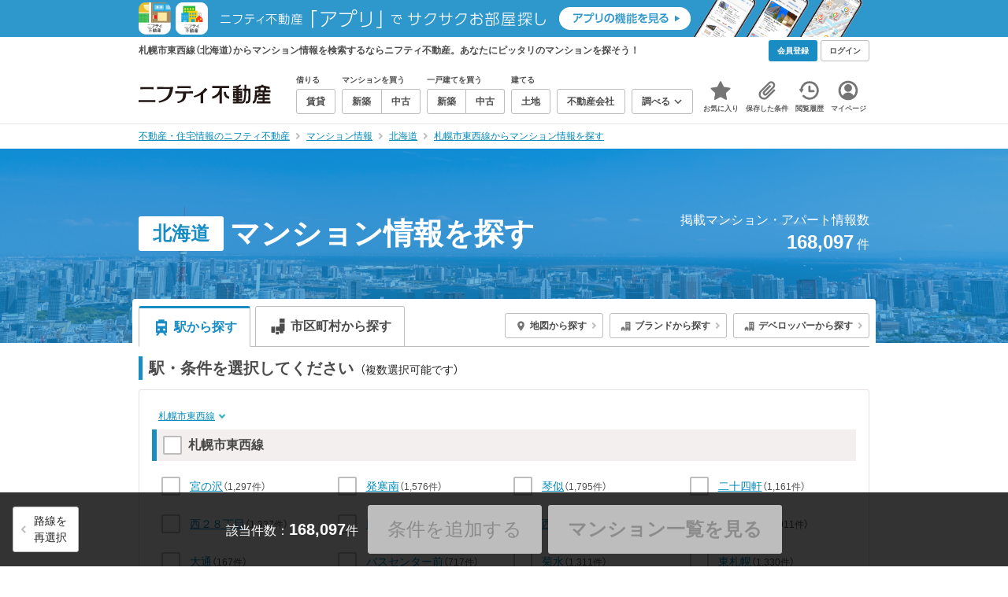

--- FILE ---
content_type: text/html;charset=UTF-8
request_url: https://myhome.nifty.com/mansion-info/hokkaido/sapporoshichikatetsutozaisen_ln/
body_size: 64215
content:
<!DOCTYPE html><html lang="ja"><head><meta charset="UTF-8" /><meta name="viewport" content="width=960" /><meta name="format-detection" content="telephone=no, email=no, address=no" /><meta http-equiv="X-UA-Compatible" content="IE=Edge" /><meta name="twitter:card" content="summary_large_image" /><meta name="twitter:creator" content="@niftymyhome" /><link rel="apple-touch-icon" href="/rent/assets/img/apple-touch-icon.png" /><link rel="icon" href="/rent/assets/img/favicon.png" /><title>札幌市東西線（北海道）からマンション情報を探す【ニフティ不動産】</title><link rel="canonical" href="https://myhome.nifty.com/mansion-info/hokkaido/sapporoshichikatetsutozaisen_ln/" /><meta name="description" content="札幌市東西線（北海道）からマンション情報を検索するならニフティ不動産。札幌市東西線（北海道）から、あなたにピッタリのマンションを探そう！" /><meta name="keywords" content="札幌市東西線,北海道,マンション,不動産,ニフティ不動産" /><link rel="stylesheet" href="/rent/assets/css/pc.min.css?58363f4c6c133cc42488fd681edf8842"><link rel="stylesheet" href="/rent/assets/css/pc.dev.css?401103c662210c3596428412fed2e384"><link rel="stylesheet" href="https://myhome.nifty.com/spring/assets/pc.css"><link rel="stylesheet" href="/mansion-info/assets/css/pc_style.css?1bec5a7bb787c8f7303994fac19f8d36"><link rel="stylesheet" href="/mansion-info/assets/css/lib/star-ex.css?92e79f0812eecf3115a88c6ea2717aaf"><link rel="stylesheet" href="/mansion-info/assets/css/lib/toggle.css?53083cb28eff585ad77039c06c89cb7f"><link rel="stylesheet" href="/mansion-info/assets/css/lib/lightbox.css?fe3ed5255fe7f08d361ff41b148eaa99"><link rel="stylesheet" href="/mansion-info/assets/css/lib/slick.css?f38b2db10e01b1572732a3191d538707"><link rel="stylesheet" href="/mansion-info/assets/css/lib/thumbnail.css?04a57022c9ce02e6498aa28d232f2677"><link rel="stylesheet" href="/mansion-info/assets/css/lib/toggle.css?53083cb28eff585ad77039c06c89cb7f"><link rel="stylesheet" href="/rent/assets/css/line-color.min.css?1e5113ef2df488538dc892273c63e1d8"><script type="application/ld+json">
{
  "@context": "http://schema.org",
  "@type": "BreadcrumbList",
  "itemListElement": [

    {
      "@type": "ListItem",
      "position": 1,
      "item": {
        "@id": "https://myhome.nifty.com/",
        "name": "不動産・住宅情報のニフティ不動産"
      }
    }

    ,{
      "@type": "ListItem",
      "position": 2,
      "item": {
        "@id": "https://myhome.nifty.com/mansion-info/",
        "name": "マンション情報"
      }
    }

    ,{
      "@type": "ListItem",
      "position": 3,
      "item": {
        "@id": "https://myhome.nifty.com/mansion-info/hokkaido/",
        "name": "北海道"
      }
    }

    ,{
      "@type": "ListItem",
      "position": 4,
      "item": {
        "@id": "https://myhome.nifty.com/mansion-info/hokkaido/sapporoshichikatetsutozaisen_ln/",
        "name": "札幌市東西線からマンション情報を探す"
      }
    }

  ]
}
</script><script>(function(w,d,s,l,i){w[l]=w[l]||[];w[l].push({'gtm.start':
new Date().getTime(),event:'gtm.js'});var f=d.getElementsByTagName(s)[0],
j=d.createElement(s),dl=l!='dataLayer'?'&l='+l:'';j.async=true;j.src=
'https://www.googletagmanager.com/gtm.js?id='+i+dl;f.parentNode.insertBefore(j,f);
})(window,document,'script','dataLayer','GTM-M2SRZC8');</script><script type="text/javascript">
!function(t,e){if(void 0===e[t]){e[t]=function(){e[t].clients.push(this),this._init=[Array.prototype.slice.call(arguments)]},e[t].clients=[];for(var r=function(t){return function(){return this["_"+t]=this["_"+t]||[],this["_"+t].push(Array.prototype.slice.call(arguments)),this}},n=["addRecord","set","trackEvent","trackPageview","ready"],s=0;s<n.length;s++){var i=n[s];e[t].prototype[i]=r(i)}var a=document.createElement("script");a.type="text/javascript",a.async=!0,a.src=("https:"===document.location.protocol?"https:":"http:")+"//cdn.treasuredata.com/sdk/td-1.5.1.js";var c=document.getElementsByTagName("script")[0];c.parentNode.insertBefore(a,c)}}("Treasure",this);
window.myhomeTDM=window.myhomeTDM||{};MyhomeTDM={Treasure:new Treasure({host:"in.treasuredata.com",writeKey:"6083/05c5bece7583719364042f52e2bcd281e727c5a1",database:"myhome_nifty_com"}),setTreasure:function(a,c,b){MyhomeTDM.Treasure=new Treasure({host:a,writeKey:c,database:b})},Cookies:{getItem:function(a){if(!a||!this.hasItem(a)){return null}return unescape(document.cookie.replace(new RegExp("(?:^|.*;\\s*)"+escape(a).replace(/[\-\.\+\*]/g,"\\$&")+"\\s*\\=\\s*((?:[^;](?!;))*[^;]?).*"),"$1"))},hasItem:function(a){return(new RegExp("(?:^|;\\s*)"+escape(a).replace(/[\-\.\+\*]/g,"\\$&")+"\\s*\\=")).test(document.cookie)},setItem:function(c,e,b,a){var d="";document.cookie=escape(c)+"="+escape(e)+"; max-age="+b+(a?"; path="+a:"")}},Session:{getId:function(){var a=MyhomeTDM.Cookies.getItem("mh_session_id");if(a==null){a=MyhomeTDM.Cookies.getItem("_td")+"-"+Math.floor(new Date().getTime()/1000)}MyhomeTDM.Cookies.setItem("mh_session_id",a,1800,"/");return a}},Tracking:{actionTrack:function(c,b,d,a){MyhomeTDM.Treasure.trackEvent(c,{mh_session_id:MyhomeTDM.Session.getId(),PUSER:MyhomeTDM.Cookies.getItem("PUSER"),UA:navigator.userAgent,mh_event_type:b,mh_event_category:d,mh_event_name:a})},actionTrack:function(c,b,e,a,d){MyhomeTDM.Treasure.trackEvent(c,{mh_session_id:MyhomeTDM.Session.getId(),PUSER:MyhomeTDM.Cookies.getItem("PUSER"),UA:navigator.userAgent,mh_event_type:b,mh_event_category:e,mh_event_name:a,mh_event_value:d})},actionTrack:function(d,b,f,a,e,c){MyhomeTDM.Treasure.trackEvent(d,{mh_session_id:MyhomeTDM.Session.getId(),PUSER:MyhomeTDM.Cookies.getItem("PUSER"),UA:navigator.userAgent,mh_event_type:b,mh_event_category:f,mh_event_name:a,mh_event_value:e,mh_event_psid:c})},customActionTrack:function(a,b){if(!b.mh_session_id){b.mh_session_id=MyhomeTDM.Session.getId()}else{MyhomeTDM.Session.getId()}if(!b.PUSER){b.PUSER=MyhomeTDM.Cookies.getItem("PUSER")}if(!b.UA){b.UA=navigator.userAgent}MyhomeTDM.Treasure.trackEvent(a,b)},customEventTrack:function(a,b){MyhomeTDM.Session.getId();MyhomeTDM.Treasure.trackEvent(a,b)},pageViewTrack:function(a){MyhomeTDM.Treasure.set(a,{PUSER:MyhomeTDM.Cookies.getItem("PUSER"),UA:navigator.userAgent,mh_session_id:MyhomeTDM.Session.getId()});MyhomeTDM.Treasure.trackPageview(a)},customPageViewTrack:function(a,b){if(!b.mh_session_id){b.mh_session_id=MyhomeTDM.Session.getId()}else{MyhomeTDM.Session.getId()}if(!b.PUSER){b.PUSER=MyhomeTDM.Cookies.getItem("PUSER")}if(!b.UA){b.UA=MyhomeTDM.Cookies.getItem("UA")}MyhomeTDM.Treasure.set(a,b);MyhomeTDM.Treasure.trackPageview(a)}}};
</script><script>MyhomeTDM.Treasure.set('$global', {mh_event_abtest: '202510_recommend_position_a'});</script><script>MyhomeTDM.Treasure.set('$global', {mh_event_fbp: MyhomeTDM.Cookies.getItem("_fbp"), mh_event_fbc: MyhomeTDM.Cookies.getItem("_fbc"), mh_client_ids: ""});</script><script>!function(n){if(!window[n]){var o=window[n]=function(){var n=[].slice.call(arguments);return o.x?o.x.apply(0,n):o.q.push(n)};o.q=[],o.i=Date.now(),o.allow=function(){o.o="allow"},o.deny=function(){o.o="deny"}}}("krt")</script><script async src="https://cdn-edge.karte.io/6b8578b3f7ed20d831d40dbbb47612fc/edge.js"></script><script>
    window.Nifty = window.Nifty || {};
    window.Nifty.Gtag = window.Nifty.Gtag || {};
    window.Nifty.Gtag.abTestCustomDimensionValue = '202510_recommend_position_a';
  </script></head><body class="body" id="body"><noscript><iframe src="https://www.googletagmanager.com/ns.html?id=GTM-M2SRZC8"
height="0" width="0" style="display:none;visibility:hidden"></iframe></noscript><script type="text/javascript">
window.pbjs = window.pbjs || {};
window.pbjs.que = window.pbjs.que || [];
</script><script async='async' src="https://flux-cdn.com/client/1000343/myhome_nifty_01691.min.js"></script><script type="text/javascript">
window.googletag = window.googletag || {};
window.googletag.cmd = window.googletag.cmd || [];
</script><script async='async' src='https://securepubads.g.doubleclick.net/tag/js/gpt.js'></script><script type="text/javascript">
window.fluxtag = {
readyBids: {
prebid: false,
google: false
},
failSafeTimeout: 3e3,
isFn: function isFn(object) {
var _t = 'Function';
var toString = Object.prototype.toString;
return toString.call(object) === '[object ' + _t + ']';
},
launchAdServer: function () {
if (!fluxtag.readyBids.prebid) {
return;
}
fluxtag.requestAdServer();
},
requestAdServer: function () {
if (!fluxtag.readyBids.google) {
fluxtag.readyBids.google = true;
googletag.cmd.push(function () {
if (!!(pbjs.setTargetingForGPTAsync) && fluxtag.isFn(pbjs.setTargetingForGPTAsync)) {
pbjs.que.push(function () {
pbjs.setTargetingForGPTAsync();
});
}
googletag.pubads().refresh();
});
}
}
};
</script><script type="text/javascript">
setTimeout(function() {
fluxtag.requestAdServer();
}, fluxtag.failSafeTimeout);
</script><script type="text/javascript">
  googletag.cmd.push(function () {
    // add slot (defineSlotの記述）
    googletag.defineSlot('/21869628624/MYHOME_PC_MANSION/FRECT_L', [300, 250], 'div-gpt-ad-1700204906648-0').addService(googletag.pubads());
    googletag.defineSlot('/21869628624/MYHOME_PC_MANSION/FRECT_R', [300, 250], 'div-gpt-ad-1700204975267-0').addService(googletag.pubads());
    googletag.pubads().enableSingleRequest();
    googletag.pubads().disableInitialLoad();
    googletag.enableServices();

    // Prebidが呼び出せる状態の場合
    if (!!(window.pbFlux) && !!(window.pbFlux.prebidBidder) && fluxtag.isFn(window.pbFlux.prebidBidder)) {
      pbjs.que.push(function () {
        window.pbFlux.prebidBidder();
      });
    } else {
      // Prebidが呼び出せない場合、すぐにGAMを呼び出す
      fluxtag.readyBids.prebid = true;
      fluxtag.launchAdServer();
    }
  });
</script><noscript><p class="noscript">このサイトを正しく表示するためには、ブラウザのJavaScriptの設定を「有効」にしてください。</p></noscript><div class="box is-center" style="background:#2E97CB;" data-full-height-minus="map-wrap"><a href="/apps/" rel="noopener" target="_blank"><img src="https://myhome.nifty.com/common/images/banner/202212_pcheader_apps_950x45x2.png" width="950" height="45" alt="ニフティ不動産「アプリ」でサクサクお部屋探し"></a></div><section class="section is-bg-pj1" id="tagline" data-full-height-minus="map-wrap"><div class="inner"><div class="grid is-between is-middle"><div class="column is-mobile-0"><div class="box is-padding-top-xxs is-padding-bottom-xxs"><p class="text is-light is-line-height-xs is-strong is-xs" data-tagline-text>札幌市東西線（北海道）からマンション情報を検索するならニフティ不動産。あなたにピッタリのマンションを探そう！</p></div></div><div class="column"><div class="is-not-login box is-padding-top-xxs is-padding-bottom-xxs"><div class="box is-flex is-space-column-xxs"><a href="https://account.lifestyle.nifty.com/register" rel="nofollow" target="_blank" class="button is-plain is-bg-light is-xxs register-button"><span class="text is-strong">会員登録</span></a><a href="/user/login/" rel="nofollow" class="button is-plain is-bg-grey-dark is-xxs login-button"><span class="text is-strong">ログイン</span></a></div></div><a href="/user/mypage/?type=mansion" rel="nofollow" class="is-login box is-flex is-middle is-padding-top-xxs is-padding-right-xs is-padding-bottom-xxs is-padding-left-xs"><svg class="icon is-light is-margin-right-xxs is-lg user-icon" role="img">
                <title>マイページ</title><use xlink:href="/rent/assets/pc/img/sprite.svg?20250310#user"></use>
              </svg><span class="text is-line-height-xs is-light is-xs"><span class="text is-strong" id="userNameDisp"></span><span class="text">さん</span></span></a></div></div></div></section><header class="section is-bg-light is-padding-top-sm is-padding-bottom-sm is-border-bottom" id="header" data-full-height-minus="map-wrap"><div class="inner"><nav class="nav is-global"><a href="/" class="logo is-site"><img src="/rent/assets/img/logo.svg?20221025" alt="ニフティ不動産" class="img" width="200" height="44"></a><ul class="menu is-global"><li class="box is-mobile-0 is-margin-right-xs"><ul class="menu is-entrance"><li class="box"><p class="text is-strong is-dark-2 is-margin-bottom-xxs is-xxs">借りる</p><div class="joint"><a href="/rent/" class="button is-outline is-xs"><span class="text is-strong">賃貸</span></a></div></li><li class="box"><p class="text is-strong is-dark-2 is-margin-bottom-xxs is-xxs">マンションを買う</p><div class="joint"><a href="/shinchiku-mansion/" class="button is-outline is-xs" data-header-buy-link><span class="text is-strong">新築</span></a><a href="/chuko-mansion/" class="button is-outline is-xs" data-header-buy-link><span class="text is-strong">中古</span></a></div></li><li class="box"><p class="text is-strong is-dark-2 is-margin-bottom-xxs is-xxs">一戸建てを買う</p><div class="joint"><a href="/shinchiku-ikkodate/" class="button is-outline is-xs" data-header-buy-link><span class="text is-strong">新築</span></a><a href="/chuko-ikkodate/" class="button is-outline is-xs" data-header-buy-link><span class="text is-strong">中古</span></a></div></li><li class="box"><p class="text is-strong is-dark-2 is-margin-bottom-xxs is-xxs">建てる</p><div class="joint"><a href="/tochi/" class="button is-outline is-xs" data-header-buy-link><span class="text is-strong">土地</span></a></div></li><li class="box"><div class="joint"><a href="/shop/" class="button is-outline is-xs"><span class="text is-strong">不動産会社</span></a></div></li><li class="box"><div class="joint"><button type="button" class="button is-outline is-xs is-toggle" data-toggle-control="menu-entrance-more"><span class="text is-strong">調べる</span><svg class="icon is-dark-4 is-margin-left-xxs" role="img">
                        <title>↓</title><use xlink:href="/rent/assets/pc/img/sprite.svg?20250310#angle-down"></use>
                      </svg></button></div><div class="menu is-entrance-more is-tail-grey" data-toggle-content="menu-entrance-more"><ul class="inner"><li class="box is-separate"><p class="box is-bg-grey is-padding-right-xs is-padding-bottom-xxs is-padding-left-xs"><span class="text is-dark-3 is-strong is-xs">調べる</span></p><a href="/wall-painting/" class="box is-link is-flex is-middle is-padding-left-sm"><div class="box is-flex is-middle is-mobile-0 is-separate-child is-padding-top-sm is-padding-bottom-sm is-angle-right"><span class="text is-strong is-dark-3 is-xs is-mobile-0">外壁塗装</span></div></a><a href="/hikkoshi/" class="box is-link is-flex is-middle is-padding-left-sm"><div class="box is-flex is-middle is-mobile-0 is-separate-child is-padding-top-sm is-padding-bottom-sm is-angle-right"><span class="text is-strong is-dark-3 is-xs is-mobile-0">引っ越し</span></div></a><a href="/loan/jibunbank/cardloan/" class="box is-link is-flex is-middle is-padding-left-sm"><div class="box is-flex is-middle is-mobile-0 is-separate-child is-padding-top-sm is-padding-bottom-sm is-angle-right"><span class="text is-strong is-dark-3 is-xs is-mobile-0">カードローン</span></div></a><a href="/loan/" class="box is-link is-flex is-middle is-padding-left-sm"><div class="box is-flex is-middle is-mobile-0 is-separate-child is-padding-top-sm is-padding-bottom-sm is-angle-right"><span class="text is-strong is-dark-3 is-xs is-mobile-0">住宅ローン</span></div></a><a href="/mansion-info/" class="box is-link is-flex is-middle is-padding-left-sm"><div class="box is-flex is-middle is-mobile-0 is-separate-child is-padding-top-sm is-padding-bottom-sm is-angle-right"><span class="text is-strong is-dark-3 is-xs is-mobile-0">マンション情報</span></div></a><a href="/area-search/" class="box is-link is-flex is-middle is-padding-left-sm"><div class="box is-flex is-middle is-mobile-0 is-separate-child is-padding-top-sm is-padding-bottom-sm is-angle-right"><span class="text is-strong is-dark-3 is-xs is-mobile-0">街情報</span></div></a><a href="/sell/suumo/" class="box is-link is-flex is-middle is-padding-left-sm"><div class="box is-flex is-middle is-mobile-0 is-separate-child is-padding-top-sm is-padding-bottom-sm is-angle-right"><span class="text is-strong is-dark-3 is-xs is-mobile-0">不動産売却一括査定</span></div></a><a href="/column/" class="box is-link is-flex is-middle is-padding-left-sm"><div class="box is-flex is-middle is-mobile-0 is-separate-child is-padding-top-sm is-padding-bottom-sm is-angle-right"><span class="text is-strong is-dark-3 is-xs is-mobile-0">お悩みコラム</span></div></a></li></ul></div></li></ul></li><li class="box"><a href="/user/mypage/keep/?type=mansion" class="menu-button" data-menu-tab-link><div class="menu-button-icon-wrap"><svg class="menu-button-icon" role="img">
                    <title>☆</title><use xlink:href="/rent/assets/pc/img/sprite.svg?20250310#star"></use>
                  </svg><span class="menu-button-badge is-hidden" data-bukken-favorite-count-wrap><span class="menu-button-badge-text" data-bukken-favorite-count>0</span></span></div><span class="menu-button-text">お気に入り</span></a><div class="tutorial-first-keep " id="tutorial-first-keep" data-tutorial-content="first-keep"><div class="tutorial-circle"></div><div class="tutorial-box"><div class="box is-padding-md is-space-xs"><p class="text is-sm">
                      ☆ボタンを押すと<strong class="text is-pj1">お気に入り</strong>に登録されます。<br />
                      評価は3段階まで可能。気になる物件を比較・検討しましょう！
                    </p><button class="button is-outline is-mobile-full is-sm" data-tutorial-close="first-keep">OK</button></div></div></div></li><li><a href="/user/mypage/condition/?type=mansion" class="menu-button" data-menu-tab-link><div class="menu-button-icon-wrap"><svg class="menu-button-icon" role="img">
                    <title>クリップ</title><use xlink:href="/rent/assets/pc/img/sprite.svg?20250310#clip"></use>
                  </svg></div><span class="menu-button-text">保存した条件</span></a></li><li><a href="/user/mypage/history/?type=mansion" class="menu-button" data-menu-tab-link><div class="menu-button-icon-wrap"><svg class="menu-button-icon" role="img">
                    <title>履歴</title><use xlink:href="/rent/assets/pc/img/sprite.svg?20250310#history"></use>
                  </svg></div><span class="menu-button-text">閲覧履歴</span></a></li><li><a href="/user/mypage/?type=mansion" class="menu-button" data-menu-tab-link><div class="menu-button-icon-wrap"><svg class="menu-button-icon" role="img">
                    <title>マイページ</title><use xlink:href="/rent/assets/pc/img/sprite.svg?20250310#user"></use>
                  </svg></div><span class="menu-button-text">マイページ</span></a></li></ul></nav></div></header><main class="main" id="main"><section class="section is-padding-top-xs is-padding-bottom-xs" data-full-height-minus="map-wrap"><div class="inner"><div class="grid is-between"><div class="column is-mobile-0"><nav class="breadcrumb is-xs"><ul class="breadcrumb-list"><li><a href="/" class="text is-link is-primary"><span>不動産・住宅情報のニフティ不動産</span></a></li><li><a href="/mansion-info/" class="text is-link is-primary"><span>マンション情報</span></a></li><li><a href="/mansion-info/hokkaido/" class="text is-link is-primary"><span>北海道</span></a></li><li><a href="/mansion-info/hokkaido/sapporoshichikatetsutozaisen_ln/" class="text is-link is-primary"><span>札幌市東西線からマンション情報を探す</span></a></li></ul></nav></div></div></div></section><section class="section is-bg-cover"><div class="overlay"></div><div class="inner"><div class="box is-flex is-middle is-nowrap is-between is-space-column-xs"><div class="box"><h1 class="text is-strong is-light is-line-height-xxs is-font-size-240per"><span class="badge is-plain is-pj1 is-margin-right-xs is-xxs"><span class="text is-strong is-padding-right-xs is-padding-left-xs">北海道</span></span><span class="text">マンション情報を探す</span></h1></div><div class="box"><p class="text is-line-height-sm is-light is-right is-md"><span class="text">掲載マンション・アパート情報数</span><br><span class="text"><strong class="is-xl">168,097</strong> 件</span></p></div></div></div></section><section class="section is-container"><div class="inner is-space-xxl"><div class="box is-space-sm"><div class="box is-flex is-between is-middle is-border-bottom-dark"><nav class="tabs is-horizontal"><a href="/mansion-info/hokkaido/line/" class="tab is-active" data-menutab-control="line"><svg class="tab-icon is-margin-right-xxs" role="img">
                    <use xlink:href="/mansion-info/assets/pc/img/sprite.svg#train"></use>
                  </svg><span class="tab-text">駅から探す</span></a><a href="/mansion-info/hokkaido/" class="tab" data-menutab-control="city"><svg class="tab-icon is-margin-right-xxs" role="img">
                    <use xlink:href="/mansion-info/assets/pc/img/sprite.svg#japan"></use>
                  </svg><span class="tab-text">市区町村から探す</span></a></nav><div class="box is-flex is-space-column-xs"><a href="/mansion-info/hokkaido/search/map/" class="button is-outline is-angle-right is-padding-right-lg is-xs" rel="nofollow"><svg class="icon is-grey is-margin-right-xxs is-lg" role="img">
                    <use xlink:href="/mansion-info/assets/pc/img/sprite.svg#map-marker"></use>
                  </svg><span class="text is-strong is-dark-2">地図から探す</span></a><a href="/mansion-info/brand/hokkaido/" class="button is-outline is-angle-right is-padding-right-lg is-xs"><svg class="icon is-grey is-margin-right-xxs is-lg" role="img">
                    <use xlink:href="/mansion-info/assets/pc/img/sprite.svg#house-building"></use>
                  </svg><span class="text is-strong is-dark-2">ブランドから探す</span></a><a href="/mansion-info/developer/hokkaido/" class="button is-outline is-angle-right is-padding-right-lg is-xs"><svg class="icon is-grey is-margin-right-xxs is-lg" role="img">
                    <use xlink:href="/mansion-info/assets/pc/img/sprite.svg#house-building"></use>
                  </svg><span class="text is-strong is-dark-2">デベロッパーから探す</span></a></div></div><form class="form is-space-sm" action="/mansion-info/hokkaido/search/" method="get" id="searchPrefForm">
<input type="hidden" data-search-form-conf="{&quot;form&quot;:{&quot;isSearchStation&quot;:true,&quot;prefId&quot;:&quot;01&quot;,&quot;prefAlpha&quot;:&quot;hokkaido&quot;,&quot;defaultAreaName&quot;:&quot;北海道&quot;,&quot;areasParamMap&quot;:{&quot;cities&quot;:[],&quot;lines&quot;:[&quot;hokkaido:sapporoshichikatetsutozaisen&quot;],&quot;stations&quot;:[]}},&quot;url&quot;:{&quot;city&quot;:&quot;/mansion-info/${pref}/${city}_ct/&quot;,&quot;town&quot;:&quot;/mansion-info/${pref}/${city}_ct/${town}_tw/&quot;,&quot;line&quot;:&quot;/mansion-info/${pref}/${line}_ln/&quot;,&quot;station&quot;:&quot;/mansion-info/${pref}/${station}_st/&quot;,&quot;mapCity&quot;:&quot;/mansion-info/${pref}/${city}_ct/map/&quot;,&quot;mapStation&quot;:&quot;/mansion-info/${pref}/${station}_st/map/&quot;,&quot;buildingNameSearch&quot;:&quot;/mansion-info/api/json/easy-search&quot;},&quot;value&quot;:{&quot;city&quot;:&quot;${pref}:${city}&quot;,&quot;line&quot;:&quot;${pref}:${line}&quot;,&quot;station&quot;:&quot;${pref}:${station}&quot;},&quot;param&quot;:{&quot;pref&quot;:&quot;prefId&quot;,&quot;city&quot;:&quot;cities&quot;,&quot;town&quot;:&quot;towns&quot;,&quot;line&quot;:&quot;lines&quot;,&quot;station&quot;:&quot;stations&quot;,&quot;serviceId&quot;:&quot;subtype&quot;,&quot;latitude&quot;:&quot;latitude&quot;,&quot;longitude&quot;:&quot;longitude&quot;,&quot;zoom&quot;:&quot;zoom&quot;,&quot;range&quot;:&quot;range&quot;,&quot;latLng&quot;:&quot;latLng&quot;,&quot;num&quot;:&quot;n&quot;,&quot;sort&quot;:&quot;sort&quot;,&quot;sort2&quot;:&quot;sort2&quot;},&quot;query&quot;:{&quot;resultAjax&quot;:&quot;response=ajax&quot;,&quot;resultAjaxAll&quot;:&quot;response=ajax-all&quot;,&quot;resultCount&quot;:&quot;response=count&quot;},&quot;maxSelectNum&quot;:{&quot;line&quot;:5}}" />
            <h2 class="box is-flex is-between is-baseline" data-multitab-content="city" data-multitab-group="change-place-condition"><span class="box is-flex is-baseline"><span class="text is-block is-border-left is-dark-2 is-strong is-lg">市区町村・条件を選択してください</span><span class="text is-block is-margin-left-xs is-sm">（複数選択可能です）</span></span></h2><h2 class="box is-flex is-between is-baseline" data-multitab-content="line" data-multitab-group="change-place-condition"><span class="box is-flex is-baseline"><span class="text is-block is-border-left is-dark-2 is-strong is-lg">路線を選択してください</span><span class="text is-block is-margin-left-xs is-sm">（最大5つまで選択可能です）</span></span></h2><h2 class="box is-flex is-between is-baseline is-active" data-multitab-content="station" data-multitab-group="change-place-condition"><span class="box is-flex is-baseline"><span class="text is-block is-border-left is-dark-2 is-strong is-lg">駅・条件を選択してください</span><span class="text is-block is-margin-left-xs is-sm">（複数選択可能です）</span></span></h2><div class="card is-radius-sm is-outline is-separate"><div class="box is-padding-md is-space-sm" data-multitab-content="city" data-multitab-group="change-place-condition"><div class="box is-space-sm" data-template="search-condition-city"><div class="box is-space-xs"><div class="box is-center is-padding-xxl">読み込み中…</div></div></div><script type="text/x-jsrender" data-template-base="search-condition-city">
                  {{for mCities itemVar="~mCityData" ~prefData=~root}}
                  <div class="box is-space-xs"><h3 class="box is-flex is-baseline is-bg-pj2 is-padding-top-xxs is-padding-right-xs is-padding-bottom-xxs is-padding-left-xs"><span class="text is-block is-border-left is-strong">
                      {{if ~mCityData.alpha}}
                        <a href="/mansion-info/{{:~prefData.alpha}}/{{:~mCityData.alpha}}_ct/" data-search-map-path="/mansion-info/{{:~prefData.alpha}}/{{:~mCityData.alpha}}_ct/map/" class="text is-link is-primary" data-extends-cond-param>{{:~mCityData.name}}</a>
                      {{else}}
                        {{:~mCityData.name}}
                      {{/if}}
                      </span></h3><div class="box"><ul class="grid">
                        {{for cities itemVar="~cityData" ~cityParamName="cities"}}
                        <li class="column is-mobile-3">
                          {{if ~cityData.isEnabled}}
                          <div class="box is-flex is-nowrap is-middle is-mobile-full">
                            <input type="checkbox" name="{{:~cityParamName}}" value="{{getCityValue:~prefData ~cityData}}" id="city-{{:~cityData.id}}" class="input is-hidden" data-formlock-control="city" data-text="{{:~cityData.name}}" data-latitude="{{:~cityData.latitude}}" data-longitude="{{:~cityData.longitude}}" {{getCityCheckedAttr:~cityParamName ~prefData ~cityData}} />
                            <label class="label is-middle is-padding-sm is-xl is-hidden-when-result-map" for="city-{{:~cityData.id}}"><span class="checkbox"></span></label><label class="box is-flex is-nowrap is-middle is-mobile-0 is-padding-top-sm is-padding-right-sm is-padding-bottom-sm" for="city-{{:~cityData.id}}"><span class="text is-break is-line-height-xs is-sm is-mobile-0"><a href="/mansion-info/{{:~prefData.alpha}}/{{:~cityData.alpha}}_ct/" class="text is-link is-primary" data-submit-area-checkbox-link>{{:~cityData.name}}</a>
                                {{if !~prefData.facetError.city}}
                                <span class="text is-inline-block is-dark-2 is-sm">（{{formatNumber:~cityData.count}}件）</span>
                                {{/if}}
                              </span></label></div>
                          {{else}}
                          <div class="box is-flex is-nowrap is-middle is-mobile-full"><input class="input is-hidden" type="checkbox" disabled="disabled"><label class="label is-middle is-padding-sm is-xl is-hidden-when-result-map"><span class="checkbox"></span></label><label class="box is-flex is-nowrap is-middle is-mobile-0 is-padding-top-sm is-padding-right-sm is-padding-bottom-sm"><span class="text is-break is-line-height-xs is-sm is-mobile-0"><span class="text is-dark-4">{{:~cityData.name}}</span></span></label></div>
                          {{/if}}
                        </li>
                        {{/for}}
                      </ul></div></div>
                  {{/for}}
</script></div><div class="box is-padding-md is-space-sm" data-multitab-content="line" data-multitab-group="change-place-condition"><div data-template="search-condition-line"><div class="box is-space-xs"><div class="box is-center is-padding-xxl">読み込み中…</div></div></div><script type="text/x-jsrender" data-template-base="search-condition-line"><div class="box is-flex is-space-column-xxs is-space-row-xxs is-padding-xs">
                  {{for lineTypes itemVar="~lineTypeData"}}
                  <a href="#line-group-{{:~lineTypeData.id}}" class="text is-link is-angle-right is-angle-down is-primary is-inline-block is-xs">{{:~lineTypeData.name}}</a>
                  {{/for}}
                </div><div class="box is-space-sm">
                  {{for lineTypes itemVar="~lineTypeData" ~prefData=~root}}
                  <div class="box is-space-xs" id="line-group-{{:~lineTypeData.id}}"><h3 class="box is-flex is-baseline is-bg-pj2 is-padding-top-xxs is-padding-right-xs is-padding-bottom-xxs is-padding-left-xs"><span class="text is-block is-border-left is-dark-2 is-strong">{{:~lineTypeData.name}}</span></h3><ul class="grid">
                      {{for lines itemVar="~lineData" ~lineParamName="lines"}}
                      <li class="column is-mobile-4">
                        {{if ~lineData.isEnabled}}
                        <div class="box is-flex is-nowrap is-middle is-mobile-full"><div class="box is-border-left-ensen is-min-height-xs is-margin-top-sm is-margin-bottom-sm is-margin-left-xs lineID{{:~lineData.id}}"></div>
                          <input type="checkbox" name="{{:~lineParamName}}" value="{{getLineValue:~prefData ~lineData}}" id="line-{{:~lineData.id}}" class="input is-hidden" data-formlock-control="line" {{getLineCheckedAttr:~lineParamName ~prefData ~lineData}} />
                          <label class="label is-middle is-padding-sm is-xl" for="line-{{:~lineData.id}}"><span class="checkbox"></span></label><label class="box is-flex is-nowrap is-middle is-mobile-0 is-padding-top-sm is-padding-right-sm is-padding-bottom-sm" for="line-{{:~lineData.id}}"><span class="text is-break is-line-height-xs is-sm is-mobile-0"><a href="/mansion-info/{{:~prefData.alpha}}/{{:~lineData.alpha}}_ln/" class="text is-link is-primary" data-move-to-station-checkbox-link>{{:~lineData.name}}</a>
                              {{if !~prefData.facetError.line}}
                              <span class="text is-inline-block is-dark-2 is-sm">（{{formatNumber:~lineData.count}}件）</span>
                              {{/if}}
                            </span></label></div>
                        {{else}}
                        <div class="box is-flex is-nowrap is-middle is-mobile-full"><div class="box is-border-left-ensen is-min-height-xs is-margin-top-sm is-margin-bottom-sm is-margin-left-xs lineID{{:~lineData.id}}"></div><input class="input is-hidden" type="checkbox" disabled="disabled"><label class="label is-middle is-padding-sm is-xl"><span class="checkbox"></span></label><label class="box is-flex is-nowrap is-middle is-mobile-0 is-padding-top-sm is-padding-right-sm is-padding-bottom-sm"><span class="text is-break is-line-height-xs is-sm is-mobile-0"><span class="text is-dark-4">{{:~lineData.name}}</span></span></label></div>
                        {{/if}}
                      </li>
                      {{/for}}
                    </ul></div>
                  {{/for}}
                </div></script></div><div class="box is-padding-md is-space-sm is-active" data-multitab-content="station" data-multitab-group="change-place-condition"><div id="stationSearchConditionsDefault"><div class="box is-flex is-space-column-xxs is-space-row-xxs is-padding-xs"><a href="#line-group-1083" class="text is-link is-angle-right is-angle-down is-primary is-inline-block is-xs">札幌市東西線</a></div><div class="box is-space-xs" id="line-group-1083"><div class="box is-flex is-middle is-baseline is-bg-pj2">
                    <input type="checkbox" name="lines" value="1083" id="line-01-1083" class="input is-hidden" data-formlock-control="station" data-checkmatch-all="01-1083" />
                    <label class="label is-middle is-padding-top-xs is-padding-right-xs is-padding-bottom-xs is-padding-left-sm is-xl text is-border-left lineID1083" for="line-01-1083"><span class="checkbox"></span></label><label class="label is-mobile-0" for="line-01-1083"><div class="box is-flex is-baseline is-mobile-full"><span class="text is-block is-dark-2 is-strong">札幌市東西線</span></div></label></div><div class="box"><ul class="grid"><li class="column is-mobile-3"><div class="box is-flex is-nowrap is-middle is-mobile-full">
                          <input type="checkbox" name="stations" value="hokkaido:miyanosawa" id="station-1083006" class="input is-hidden" data-formlock-control="station" data-checkmatch-group="01-1083" data-checkmatch-sync="1083006" data-text="宮の沢" />
                          <label class="label is-middle is-padding-sm is-xl" for="station-1083006"><span class="checkbox"></span></label><label class="box is-flex is-nowrap is-middle is-mobile-0 is-padding-top-sm is-padding-right-sm is-padding-bottom-sm" for="station-1083006"><span class="text is-break is-line-height-xs is-sm is-mobile-0"><a href="/mansion-info/hokkaido/miyanosawa_st/" class="text is-link is-primary">宮の沢</a><span class="text is-inline-block is-dark-2 is-sm">（1,297件）</span></span></label></div></li><li class="column is-mobile-3"><div class="box is-flex is-nowrap is-middle is-mobile-full">
                          <input type="checkbox" name="stations" value="hokkaido:hassamuminami" id="station-1083008" class="input is-hidden" data-formlock-control="station" data-checkmatch-group="01-1083" data-checkmatch-sync="1083008" data-text="発寒南" />
                          <label class="label is-middle is-padding-sm is-xl" for="station-1083008"><span class="checkbox"></span></label><label class="box is-flex is-nowrap is-middle is-mobile-0 is-padding-top-sm is-padding-right-sm is-padding-bottom-sm" for="station-1083008"><span class="text is-break is-line-height-xs is-sm is-mobile-0"><a href="/mansion-info/hokkaido/hassamuminami_st/" class="text is-link is-primary">発寒南</a><span class="text is-inline-block is-dark-2 is-sm">（1,576件）</span></span></label></div></li><li class="column is-mobile-3"><div class="box is-flex is-nowrap is-middle is-mobile-full">
                          <input type="checkbox" name="stations" value="hokkaido:kotoni" id="station-1083010" class="input is-hidden" data-formlock-control="station" data-checkmatch-group="01-1083" data-checkmatch-sync="1006" data-text="琴似" />
                          <label class="label is-middle is-padding-sm is-xl" for="station-1083010"><span class="checkbox"></span></label><label class="box is-flex is-nowrap is-middle is-mobile-0 is-padding-top-sm is-padding-right-sm is-padding-bottom-sm" for="station-1083010"><span class="text is-break is-line-height-xs is-sm is-mobile-0"><a href="/mansion-info/hokkaido/kotoni_st/" class="text is-link is-primary">琴似</a><span class="text is-inline-block is-dark-2 is-sm">（1,795件）</span></span></label></div></li><li class="column is-mobile-3"><div class="box is-flex is-nowrap is-middle is-mobile-full">
                          <input type="checkbox" name="stations" value="hokkaido:nijuyonken" id="station-1083020" class="input is-hidden" data-formlock-control="station" data-checkmatch-group="01-1083" data-checkmatch-sync="1083020" data-text="二十四軒" />
                          <label class="label is-middle is-padding-sm is-xl" for="station-1083020"><span class="checkbox"></span></label><label class="box is-flex is-nowrap is-middle is-mobile-0 is-padding-top-sm is-padding-right-sm is-padding-bottom-sm" for="station-1083020"><span class="text is-break is-line-height-xs is-sm is-mobile-0"><a href="/mansion-info/hokkaido/nijuyonken_st/" class="text is-link is-primary">二十四軒</a><span class="text is-inline-block is-dark-2 is-sm">（1,161件）</span></span></label></div></li><li class="column is-mobile-3"><div class="box is-flex is-nowrap is-middle is-mobile-full">
                          <input type="checkbox" name="stations" value="hokkaido:nishinijuhatchome" id="station-1083030" class="input is-hidden" data-formlock-control="station" data-checkmatch-group="01-1083" data-checkmatch-sync="1083030" data-text="西２８丁目" />
                          <label class="label is-middle is-padding-sm is-xl" for="station-1083030"><span class="checkbox"></span></label><label class="box is-flex is-nowrap is-middle is-mobile-0 is-padding-top-sm is-padding-right-sm is-padding-bottom-sm" for="station-1083030"><span class="text is-break is-line-height-xs is-sm is-mobile-0"><a href="/mansion-info/hokkaido/nishinijuhatchome_st/" class="text is-link is-primary">西２８丁目</a><span class="text is-inline-block is-dark-2 is-sm">（1,327件）</span></span></label></div></li><li class="column is-mobile-3"><div class="box is-flex is-nowrap is-middle is-mobile-full">
                          <input type="checkbox" name="stations" value="hokkaido:maruyamakoen" id="station-1083040" class="input is-hidden" data-formlock-control="station" data-checkmatch-group="01-1083" data-checkmatch-sync="1083040" data-text="円山公園" />
                          <label class="label is-middle is-padding-sm is-xl" for="station-1083040"><span class="checkbox"></span></label><label class="box is-flex is-nowrap is-middle is-mobile-0 is-padding-top-sm is-padding-right-sm is-padding-bottom-sm" for="station-1083040"><span class="text is-break is-line-height-xs is-sm is-mobile-0"><a href="/mansion-info/hokkaido/maruyamakoen_st/" class="text is-link is-primary">円山公園</a><span class="text is-inline-block is-dark-2 is-sm">（1,273件）</span></span></label></div></li><li class="column is-mobile-3"><div class="box is-flex is-nowrap is-middle is-mobile-full">
                          <input type="checkbox" name="stations" value="hokkaido:nishijuhatchome" id="station-1083050" class="input is-hidden" data-formlock-control="station" data-checkmatch-group="01-1083" data-checkmatch-sync="1083050" data-text="西１８丁目" />
                          <label class="label is-middle is-padding-sm is-xl" for="station-1083050"><span class="checkbox"></span></label><label class="box is-flex is-nowrap is-middle is-mobile-0 is-padding-top-sm is-padding-right-sm is-padding-bottom-sm" for="station-1083050"><span class="text is-break is-line-height-xs is-sm is-mobile-0"><a href="/mansion-info/hokkaido/nishijuhatchome_st/" class="text is-link is-primary">西１８丁目</a><span class="text is-inline-block is-dark-2 is-sm">（1,500件）</span></span></label></div></li><li class="column is-mobile-3"><div class="box is-flex is-nowrap is-middle is-mobile-full">
                          <input type="checkbox" name="stations" value="hokkaido:nishijuitchome" id="station-1083060" class="input is-hidden" data-formlock-control="station" data-checkmatch-group="01-1083" data-checkmatch-sync="1083060" data-text="西１１丁目" />
                          <label class="label is-middle is-padding-sm is-xl" for="station-1083060"><span class="checkbox"></span></label><label class="box is-flex is-nowrap is-middle is-mobile-0 is-padding-top-sm is-padding-right-sm is-padding-bottom-sm" for="station-1083060"><span class="text is-break is-line-height-xs is-sm is-mobile-0"><a href="/mansion-info/hokkaido/nishijuitchome_st/" class="text is-link is-primary">西１１丁目</a><span class="text is-inline-block is-dark-2 is-sm">（911件）</span></span></label></div></li><li class="column is-mobile-3"><div class="box is-flex is-nowrap is-middle is-mobile-full">
                          <input type="checkbox" name="stations" value="hokkaido:odori" id="station-1083070" class="input is-hidden" data-formlock-control="station" data-checkmatch-group="01-1083" data-checkmatch-sync="1043" data-text="大通" />
                          <label class="label is-middle is-padding-sm is-xl" for="station-1083070"><span class="checkbox"></span></label><label class="box is-flex is-nowrap is-middle is-mobile-0 is-padding-top-sm is-padding-right-sm is-padding-bottom-sm" for="station-1083070"><span class="text is-break is-line-height-xs is-sm is-mobile-0"><a href="/mansion-info/hokkaido/odori_st/" class="text is-link is-primary">大通</a><span class="text is-inline-block is-dark-2 is-sm">（167件）</span></span></label></div></li><li class="column is-mobile-3"><div class="box is-flex is-nowrap is-middle is-mobile-full">
                          <input type="checkbox" name="stations" value="hokkaido:buscentermae" id="station-1083080" class="input is-hidden" data-formlock-control="station" data-checkmatch-group="01-1083" data-checkmatch-sync="1083080" data-text="バスセンター前" />
                          <label class="label is-middle is-padding-sm is-xl" for="station-1083080"><span class="checkbox"></span></label><label class="box is-flex is-nowrap is-middle is-mobile-0 is-padding-top-sm is-padding-right-sm is-padding-bottom-sm" for="station-1083080"><span class="text is-break is-line-height-xs is-sm is-mobile-0"><a href="/mansion-info/hokkaido/buscentermae_st/" class="text is-link is-primary">バスセンター前</a><span class="text is-inline-block is-dark-2 is-sm">（717件）</span></span></label></div></li><li class="column is-mobile-3"><div class="box is-flex is-nowrap is-middle is-mobile-full">
                          <input type="checkbox" name="stations" value="hokkaido:kikusui" id="station-1083090" class="input is-hidden" data-formlock-control="station" data-checkmatch-group="01-1083" data-checkmatch-sync="1083090" data-text="菊水" />
                          <label class="label is-middle is-padding-sm is-xl" for="station-1083090"><span class="checkbox"></span></label><label class="box is-flex is-nowrap is-middle is-mobile-0 is-padding-top-sm is-padding-right-sm is-padding-bottom-sm" for="station-1083090"><span class="text is-break is-line-height-xs is-sm is-mobile-0"><a href="/mansion-info/hokkaido/kikusui_st/" class="text is-link is-primary">菊水</a><span class="text is-inline-block is-dark-2 is-sm">（1,311件）</span></span></label></div></li><li class="column is-mobile-3"><div class="box is-flex is-nowrap is-middle is-mobile-full">
                          <input type="checkbox" name="stations" value="hokkaido:higashisapporo" id="station-1083100" class="input is-hidden" data-formlock-control="station" data-checkmatch-group="01-1083" data-checkmatch-sync="1083100" data-text="東札幌" />
                          <label class="label is-middle is-padding-sm is-xl" for="station-1083100"><span class="checkbox"></span></label><label class="box is-flex is-nowrap is-middle is-mobile-0 is-padding-top-sm is-padding-right-sm is-padding-bottom-sm" for="station-1083100"><span class="text is-break is-line-height-xs is-sm is-mobile-0"><a href="/mansion-info/hokkaido/higashisapporo_st/" class="text is-link is-primary">東札幌</a><span class="text is-inline-block is-dark-2 is-sm">（1,330件）</span></span></label></div></li><li class="column is-mobile-3"><div class="box is-flex is-nowrap is-middle is-mobile-full">
                          <input type="checkbox" name="stations" value="hokkaido:tozaishiroishi" id="station-1083110" class="input is-hidden" data-formlock-control="station" data-checkmatch-group="01-1083" data-checkmatch-sync="1083110" data-text="白石" />
                          <label class="label is-middle is-padding-sm is-xl" for="station-1083110"><span class="checkbox"></span></label><label class="box is-flex is-nowrap is-middle is-mobile-0 is-padding-top-sm is-padding-right-sm is-padding-bottom-sm" for="station-1083110"><span class="text is-break is-line-height-xs is-sm is-mobile-0"><a href="/mansion-info/hokkaido/tozaishiroishi_st/" class="text is-link is-primary">白石</a><span class="text is-inline-block is-dark-2 is-sm">（882件）</span></span></label></div></li><li class="column is-mobile-3"><div class="box is-flex is-nowrap is-middle is-mobile-full">
                          <input type="checkbox" name="stations" value="hokkaido:nangonanachome" id="station-1083120" class="input is-hidden" data-formlock-control="station" data-checkmatch-group="01-1083" data-checkmatch-sync="1083120" data-text="南郷７丁目" />
                          <label class="label is-middle is-padding-sm is-xl" for="station-1083120"><span class="checkbox"></span></label><label class="box is-flex is-nowrap is-middle is-mobile-0 is-padding-top-sm is-padding-right-sm is-padding-bottom-sm" for="station-1083120"><span class="text is-break is-line-height-xs is-sm is-mobile-0"><a href="/mansion-info/hokkaido/nangonanachome_st/" class="text is-link is-primary">南郷７丁目</a><span class="text is-inline-block is-dark-2 is-sm">（1,991件）</span></span></label></div></li><li class="column is-mobile-3"><div class="box is-flex is-nowrap is-middle is-mobile-full">
                          <input type="checkbox" name="stations" value="hokkaido:nangojusanchome" id="station-1083130" class="input is-hidden" data-formlock-control="station" data-checkmatch-group="01-1083" data-checkmatch-sync="1083130" data-text="南郷１３丁目" />
                          <label class="label is-middle is-padding-sm is-xl" for="station-1083130"><span class="checkbox"></span></label><label class="box is-flex is-nowrap is-middle is-mobile-0 is-padding-top-sm is-padding-right-sm is-padding-bottom-sm" for="station-1083130"><span class="text is-break is-line-height-xs is-sm is-mobile-0"><a href="/mansion-info/hokkaido/nangojusanchome_st/" class="text is-link is-primary">南郷１３丁目</a><span class="text is-inline-block is-dark-2 is-sm">（1,662件）</span></span></label></div></li><li class="column is-mobile-3"><div class="box is-flex is-nowrap is-middle is-mobile-full">
                          <input type="checkbox" name="stations" value="hokkaido:nangojuhatchome" id="station-1083140" class="input is-hidden" data-formlock-control="station" data-checkmatch-group="01-1083" data-checkmatch-sync="1083140" data-text="南郷１８丁目" />
                          <label class="label is-middle is-padding-sm is-xl" for="station-1083140"><span class="checkbox"></span></label><label class="box is-flex is-nowrap is-middle is-mobile-0 is-padding-top-sm is-padding-right-sm is-padding-bottom-sm" for="station-1083140"><span class="text is-break is-line-height-xs is-sm is-mobile-0"><a href="/mansion-info/hokkaido/nangojuhatchome_st/" class="text is-link is-primary">南郷１８丁目</a><span class="text is-inline-block is-dark-2 is-sm">（1,183件）</span></span></label></div></li><li class="column is-mobile-3"><div class="box is-flex is-nowrap is-middle is-mobile-full">
                          <input type="checkbox" name="stations" value="hokkaido:oyachi" id="station-1083150" class="input is-hidden" data-formlock-control="station" data-checkmatch-group="01-1083" data-checkmatch-sync="1083150" data-text="大谷地" />
                          <label class="label is-middle is-padding-sm is-xl" for="station-1083150"><span class="checkbox"></span></label><label class="box is-flex is-nowrap is-middle is-mobile-0 is-padding-top-sm is-padding-right-sm is-padding-bottom-sm" for="station-1083150"><span class="text is-break is-line-height-xs is-sm is-mobile-0"><a href="/mansion-info/hokkaido/oyachi_st/" class="text is-link is-primary">大谷地</a><span class="text is-inline-block is-dark-2 is-sm">（729件）</span></span></label></div></li><li class="column is-mobile-3"><div class="box is-flex is-nowrap is-middle is-mobile-full">
                          <input type="checkbox" name="stations" value="hokkaido:hibarigaoka" id="station-1083160" class="input is-hidden" data-formlock-control="station" data-checkmatch-group="01-1083" data-checkmatch-sync="1083160" data-text="ひばりが丘" />
                          <label class="label is-middle is-padding-sm is-xl" for="station-1083160"><span class="checkbox"></span></label><label class="box is-flex is-nowrap is-middle is-mobile-0 is-padding-top-sm is-padding-right-sm is-padding-bottom-sm" for="station-1083160"><span class="text is-break is-line-height-xs is-sm is-mobile-0"><a href="/mansion-info/hokkaido/hibarigaoka_st/" class="text is-link is-primary">ひばりが丘</a><span class="text is-inline-block is-dark-2 is-sm">（705件）</span></span></label></div></li><li class="column is-mobile-3"><div class="box is-flex is-nowrap is-middle is-mobile-full">
                          <input type="checkbox" name="stations" value="hokkaido:shinsapporo" id="station-1083170" class="input is-hidden" data-formlock-control="station" data-checkmatch-group="01-1083" data-checkmatch-sync="1017" data-text="新さっぽろ" />
                          <label class="label is-middle is-padding-sm is-xl" for="station-1083170"><span class="checkbox"></span></label><label class="box is-flex is-nowrap is-middle is-mobile-0 is-padding-top-sm is-padding-right-sm is-padding-bottom-sm" for="station-1083170"><span class="text is-break is-line-height-xs is-sm is-mobile-0"><a href="/mansion-info/hokkaido/shinsapporo_st/" class="text is-link is-primary">新さっぽろ</a><span class="text is-inline-block is-dark-2 is-sm">（933件）</span></span></label></div></li></ul></div></div></div><div class="is-hidden" id="stationSearchConditionsArea"><div data-template="search-condition-station"><div class="box is-space-xs"><div class="box is-center is-padding-xxl">読み込み中…</div></div></div><script type="text/x-jsrender" data-template-base="search-condition-station"><div class="box is-flex is-space-column-xxs is-space-row-xxs is-padding-xs">
                  {{for lineTypes}}{{for lines itemVar="~lineData"}}{{if ~lineData.checked}}
                  <a href="#line-group-{{:~lineData.id}}" class="text is-link is-angle-right is-angle-down is-primary is-inline-block is-xs">{{:~lineData.name}}</a>
                  {{/if}}{{/for}}{{/for}}
                </div>
                {{for lineTypes}}{{for lines itemVar="~lineData" ~prefData=~root}}{{if ~lineData.checked}}
                <div class="box is-space-xs" id="line-group-{{:~lineData.id}}"><div class="box is-flex is-middle is-baseline is-bg-pj2"><input type="checkbox" class="input is-hidden" id="line-{{:~prefData.id}}-{{:~lineData.id}}" data-formlock-control="station" data-checkmatch-all="{{:~prefData.id}}-{{:~lineData.id}}" /><label class="label is-middle is-padding-top-xs is-padding-right-xs is-padding-bottom-xs is-padding-left-sm is-xl text is-border-left lineID{{:~lineData.id}} is-hidden-when-result-map" for="line-{{:~prefData.id}}-{{:~lineData.id}}"><span class="checkbox"></span></label><label class="label is-mobile-0" for="line-{{:~prefData.id}}-{{:~lineData.id}}"><div class="box is-flex is-baseline is-mobile-full"><span class="text is-block is-dark-2 is-strong">{{:~lineData.name}}</span></div></label></div><div class="box"><ul class="grid">
                      {{for ~lineData.stations itemVar="~stationData" ~stationParamName="stations"}}
                      <li class="column is-mobile-3">
                        {{if ~stationData.isEnabled}}
                        <div class="box is-flex is-nowrap is-middle is-mobile-full">
                          <input type="checkbox" name="{{:~stationParamName}}" value="{{getStationValue:~prefData ~stationData}}" id="station-{{:~prefData.id}}-{{:~stationData.id}}" class="input is-hidden" data-formlock-control="station" data-checkmatch-group="{{:~prefData.id}}-{{:~lineData.id}}" data-checkmatch-sync="{{getStationValue:~prefData ~stationData}}" data-text="{{:~stationData.name}}" data-latitude="{{:~stationData.latitude}}" data-longitude="{{:~stationData.longitude}}" {{getStationCheckedAttr:~stationParamName ~prefData ~stationData}} />
                          <label class="label is-middle is-padding-sm is-xl is-hidden-when-result-map" for="station-{{:~prefData.id}}-{{:~stationData.id}}"><span class="checkbox"></span></label><label class="box is-flex is-nowrap is-middle is-mobile-0 is-padding-top-sm is-padding-right-sm is-padding-bottom-sm" for="station-{{:~prefData.id}}-{{:~stationData.id}}"><span class="text is-break is-line-height-xs is-sm is-mobile-0"><a href="/mansion-info/{{:~prefData.alpha}}/{{:~stationData.alpha}}_st/" class="text is-link is-primary" data-submit-area-checkbox-link>{{:~stationData.name}}</a>
                              {{if !~prefData.facetError.station}}
                              <span class="text is-inline-block is-dark-2 is-sm">（{{formatNumber:~stationData.count}}件）</span>
                              {{/if}}
                            </span></label></div>
                        {{else}}
                        <div class="box is-flex is-nowrap is-middle is-mobile-full"><input class="input is-hidden" type="checkbox" disabled="disabled" /><label class="label is-middle is-padding-sm is-xl is-hidden-when-result-map"><span class="checkbox"></span></label><label class="box is-flex is-nowrap is-middle is-mobile-0 is-padding-top-sm is-padding-right-sm is-padding-bottom-sm"><span class="text is-break is-line-height-xs is-sm is-mobile-0"><span class="text is-dark-4">{{:~stationData.name}}</span></span></label></div>
                        {{/if}}
                      </li>
                      {{/for}}
</ul>
                    {{for otherPrefs itemVar="~otherPrefData"}}
                    <ul class="grid" data-accordion-content="{{:~otherPrefData.id}}-{{:~lineData.id}}">
                      {{for ~otherPrefData.line.stations itemVar="~stationData" ~stationParamName="stations"}}
                      <li class="column is-mobile-3">
                        {{if ~stationData.isEnabled}}
                        <div class="box is-flex is-nowrap is-middle is-mobile-full">
                          <input type="checkbox" name="{{:~stationParamName}}" value="{{getStationValue:~otherPrefData ~stationData}}" id="station-{{:~otherPrefData.id}}-{{:~stationData.id}}" class="input is-hidden" data-formlock-control="station" data-checkmatch-sync="{{getStationValue:~otherPrefData ~stationData}}" data-text="{{:~stationData.name}}" data-latitude="{{:~stationData.latitude}}" data-longitude="{{:~stationData.longitude}}" {{getStationCheckedAttr:~stationParamName ~otherPrefData ~stationData}} />
                          <label class="label is-middle is-padding-sm is-xl is-hidden-when-result-map" for="station-{{:~otherPrefData.id}}-{{:~stationData.id}}"><span class="checkbox"></span></label><label class="box is-flex is-nowrap is-middle is-mobile-0 is-padding-top-sm is-padding-right-sm is-padding-bottom-sm" for="station-{{:~otherPrefData.id}}-{{:~stationData.id}}"><span class="text is-break is-line-height-xs is-sm is-mobile-0"><a href="/mansion-info/{{:~otherPrefData.alpha}}/{{:~stationData.alpha}}_st/" class="text is-link is-primary" data-submit-area-checkbox-link>{{:~stationData.name}}</a>
                              {{if !~prefData.facetError.station}}
                              <span class="text is-inline-block is-dark-2 is-sm">（{{formatNumber:~stationData.count}}件）</span>
                              {{/if}}
                            </span></label></div>
                        {{else}}
                        <div class="box is-flex is-nowrap is-middle is-mobile-full"><input class="input is-hidden" type="checkbox" disabled="disabled" /><label class="label is-middle is-padding-sm is-xl is-hidden-when-result-map"><span class="checkbox"></span></label><label class="box is-flex is-nowrap is-middle is-mobile-0 is-padding-top-sm is-padding-right-sm is-padding-bottom-sm"><span class="text is-break is-line-height-xs is-sm is-mobile-0"><span class="text is-dark-4">{{:~stationData.name}}</span></span></label></div>
                        {{/if}}
                      </li>
                      {{/for}}
</ul><div class="box is-flex is-right"><button type="button" class="box is-flex is-middle is-padding-xxs is-sm" data-accordion-control="{{:~otherPrefData.id}}-{{:~otherPrefData.line.id}}"><span class="text is-dark-2 is-margin-right-xs is-open">{{:~otherPrefData.line.otherPrefTitle}}を表示</span><span class="text is-dark-2 is-margin-right-xs is-close">{{:~otherPrefData.line.otherPrefTitle}}を非表示</span><svg class="icon is-pj1 is-open" role="img">
                          <use xlink:href="/mansion-info/assets/pc/img/sprite.svg#plus-square"></use>
                        </svg><svg class="icon is-grey-light is-close" role="img">
                          <use xlink:href="/mansion-info/assets/pc/img/sprite.svg#minus-square"></use>
                        </svg></button></div>
                    {{/for}}
                  </div></div>
                {{/if}}{{/for}}{{/for}}
</script></div></div></div><div class="box"><div class="box is-padding-md" data-multitab-content="city" data-multitab-group="change-place-condition"><div class="box is-flex is-center is-middle is-space-column-xs"><p class="text is-margin-right-xxs is-mobile-2.5 is-dark-2"><span class="text">該当件数：</span><span class="text is-strong is-lg" data-search-result-counter>168,097</span><span class="text">件</span></p><a href="#conditions" class="button is-outline is-min-width-218px is-xl" data-formlock-seal="city"><span class="text">条件を追加する</span></a><button class="button is-plain is-success is-min-width-218px is-xl" type="submit" data-formlock-seal="city"><span class="text is-strong">マンション一覧を見る</span></button></div></div><div class="box is-padding-md" data-multitab-content="line" data-multitab-group="change-place-condition"><div class="box is-flex is-center is-middle is-space-column-xs"><button class="button is-plain is-success is-min-width-218px is-xl" type="button" data-formlock-seal="line" data-multitab-control="station" data-multitab-group="change-place-condition"><span class="text is-strong">チェックした路線の駅を絞り込む</span></button></div></div><div class="box is-padding-md is-active" data-multitab-content="station" data-multitab-group="change-place-condition"><div class="box is-flex is-center is-middle is-space-column-xs"><div class="box is-absolute-left-middle"><button type="button" class="button is-outline is-angle-left is-sm" data-multitab-control="line" data-multitab-group="change-place-condition"><span class="text is-margin-left-sm">路線を<br />再選択</span></button></div><p class="text is-margin-right-xxs is-mobile-2.5 is-dark-2"><span class="text">該当件数：</span><span class="text is-strong is-lg" data-search-result-counter>168,097</span><span class="text">件</span></p><a href="#conditions" class="button is-outline is-min-width-218px is-xl" data-formlock-seal="station"><span class="text">条件を追加する</span></a><button class="button is-plain is-success is-min-width-218px is-xl" type="submit" data-formlock-seal="station"><span class="text is-strong">マンション一覧を見る</span></button></div></div><div class="box is-formlock-fixed-bottom is-fixed-bottom is-bg-dark is-active" data-formlock-content><div class="box is-padding-md" data-multitab-content="city" data-multitab-group="change-place-condition"><div class="box is-flex is-center is-middle is-space-column-xs"><p class="text is-margin-right-xxs is-mobile-2.5 is-light"><span class="text">該当件数：</span><span class="text is-strong is-lg" data-search-result-counter>168,097</span><span class="text">件</span></p><a href="#conditions" class="button is-outline is-min-width-218px is-xl" data-formlock-seal="city"><span class="text">条件を追加する</span></a><button class="button is-plain is-success is-min-width-218px is-xl" type="submit" data-formlock-seal="city"><span class="text is-strong">マンション一覧を見る</span></button></div></div><div class="box is-padding-md" data-multitab-content="line" data-multitab-group="change-place-condition"><div class="box is-flex is-center is-middle is-space-column-xs"><button class="button is-plain is-success is-min-width-218px is-xl" type="button" data-formlock-seal="line" data-multitab-control="station" data-multitab-group="change-place-condition"><span class="text is-strong">チェックした路線の駅を絞り込む</span></button></div></div><div class="box is-padding-md is-active" data-multitab-content="station" data-multitab-group="change-place-condition"><div class="box is-flex is-center is-middle is-space-column-xs"><div class="box is-absolute-left-middle"><button type="button" class="button is-outline is-angle-left is-sm" data-multitab-control="line" data-multitab-group="change-place-condition"><span class="text is-margin-left-sm">路線を<br />再選択</span></button></div><p class="text is-margin-right-xxs is-mobile-2.5 is-light"><span class="text">該当件数：</span><span class="text is-strong is-lg" data-search-result-counter>168,097</span><span class="text">件</span></p><a href="#conditions" class="button is-outline is-min-width-218px is-xl" data-formlock-seal="station"><span class="text">条件を追加する</span></a><button class="button is-plain is-success is-min-width-218px is-xl" type="submit" data-formlock-seal="station"><span class="text is-strong">マンション一覧を見る</span></button></div></div></div></div><div class="box is-formlock-mask" id="conditions" data-formlock-content="station"><div class="box is-padding-md is-space-sm"><h3 class="box is-flex is-baseline is-bg-pj2 is-padding-top-xxs is-padding-right-xs is-padding-bottom-xxs is-padding-left-xs"><span class="text is-block is-border-left is-dark-2 is-strong">条件を指定する</span></h3><table class="table is-border is-mobile-full"><tbody><tr><th class="box is-bg-pj2 is-left" width="160"><p class="text is-strong is-dark-2 is-sm">物件タイプ</p></th><td class="box is-padding-xxs"><ul class="grid"><li class="column is-mobile-full"><div class="box is-padding-sm"><div class="select">
                                  <select name="subtype" data-search-result-form-item data-selectmatch-sync="subtype" data-search-cond-service-id-control>
<option name="subtype" value="" selected="selected">すべてのマンション</option>
<option name="subtype" value="buc">中古マンション</option>
<option name="subtype" value="bnc">新築マンション</option>
<option name="subtype" value="rdw">賃貸マンション</option>
</select>
                                </div></div></li></ul></td></tr><tr style="display: none;" data-search-cond-service-id-content="bnc,buc"><th class="box is-bg-pj2 is-left" width="160"><p class="text is-strong is-dark-2 is-sm">販売価格</p></th><td class="box is-padding-xxs"><ul class="grid"><li class="column is-mobile-full"><div class="box is-flex is-middle is-padding-sm is-space-column-xxs"><div class="select">
                                  <select name="priceMin" data-selectmatch-sync="priceMin">
<option name="priceMin" value="" selected="selected">下限なし</option>
<option name="priceMin" value="10000000">1000万円以上</option>
<option name="priceMin" value="15000000">1500万円以上</option>
<option name="priceMin" value="20000000">2000万円以上</option>
<option name="priceMin" value="25000000">2500万円以上</option>
<option name="priceMin" value="30000000">3000万円以上</option>
<option name="priceMin" value="35000000">3500万円以上</option>
<option name="priceMin" value="40000000">4000万円以上</option>
<option name="priceMin" value="45000000">4500万円以上</option>
<option name="priceMin" value="50000000">5000万円以上</option>
<option name="priceMin" value="55000000">5500万円以上</option>
<option name="priceMin" value="60000000">6000万円以上</option>
<option name="priceMin" value="65000000">6500万円以上</option>
<option name="priceMin" value="70000000">7000万円以上</option>
<option name="priceMin" value="75000000">7500万円以上</option>
<option name="priceMin" value="80000000">8000万円以上</option>
<option name="priceMin" value="85000000">8500万円以上</option>
<option name="priceMin" value="90000000">9000万円以上</option>
<option name="priceMin" value="95000000">9500万円以上</option>
<option name="priceMin" value="100000000">1億円以上</option>
</select>
                                </div><span class="text is-xs">〜</span><div class="select">
                                  <select name="priceMax" data-selectmatch-sync="priceMax">
<option name="priceMax" value="" selected="selected">上限なし</option>
<option name="priceMax" value="10000000">1000万円以下</option>
<option name="priceMax" value="15000000">1500万円以下</option>
<option name="priceMax" value="20000000">2000万円以下</option>
<option name="priceMax" value="25000000">2500万円以下</option>
<option name="priceMax" value="30000000">3000万円以下</option>
<option name="priceMax" value="35000000">3500万円以下</option>
<option name="priceMax" value="40000000">4000万円以下</option>
<option name="priceMax" value="45000000">4500万円以下</option>
<option name="priceMax" value="50000000">5000万円以下</option>
<option name="priceMax" value="55000000">5500万円以下</option>
<option name="priceMax" value="60000000">6000万円以下</option>
<option name="priceMax" value="65000000">6500万円以下</option>
<option name="priceMax" value="70000000">7000万円以下</option>
<option name="priceMax" value="75000000">7500万円以下</option>
<option name="priceMax" value="80000000">8000万円以下</option>
<option name="priceMax" value="85000000">8500万円以下</option>
<option name="priceMax" value="90000000">9000万円以下</option>
<option name="priceMax" value="95000000">9500万円以下</option>
<option name="priceMax" value="100000000">1億円以下</option>
</select>
                                </div></div></li></ul></td></tr><tr style="display: none;" data-search-cond-service-id-content="rdw"><th class="box is-bg-pj2 is-left" width="160"><p class="text is-strong is-dark-2 is-sm">賃料</p></th><td class="box is-padding-xxs"><ul class="grid"><li class="column is-mobile-full"><div class="box is-flex is-middle is-padding-sm is-space-column-xxs"><div class="select">
                                  <select name="rentMin" data-selectmatch-sync="rentMin">
<option name="rentMin" value="" selected="selected">下限なし</option>
<option name="rentMin" value="40000">4万円以上</option>
<option name="rentMin" value="45000">4.5万円以上</option>
<option name="rentMin" value="50000">5万円以上</option>
<option name="rentMin" value="55000">5.5万円以上</option>
<option name="rentMin" value="60000">6万円以上</option>
<option name="rentMin" value="65000">6.5万円以上</option>
<option name="rentMin" value="70000">7万円以上</option>
<option name="rentMin" value="75000">7.5万円以上</option>
<option name="rentMin" value="80000">8万円以上</option>
<option name="rentMin" value="85000">8.5万円以上</option>
<option name="rentMin" value="90000">9万円以上</option>
<option name="rentMin" value="95000">9.5万円以上</option>
<option name="rentMin" value="100000">10万円以上</option>
<option name="rentMin" value="105000">10.5万円以上</option>
<option name="rentMin" value="110000">11万円以上</option>
<option name="rentMin" value="115000">11.5万円以上</option>
<option name="rentMin" value="120000">12万円以上</option>
<option name="rentMin" value="125000">12.5万円以上</option>
<option name="rentMin" value="130000">13万円以上</option>
<option name="rentMin" value="135000">13.5万円以上</option>
<option name="rentMin" value="140000">14万円以上</option>
<option name="rentMin" value="145000">14.5万円以上</option>
<option name="rentMin" value="150000">15万円以上</option>
<option name="rentMin" value="155000">15.5万円以上</option>
<option name="rentMin" value="160000">16万円以上</option>
<option name="rentMin" value="165000">16.5万円以上</option>
<option name="rentMin" value="170000">17万円以上</option>
<option name="rentMin" value="175000">17.5万円以上</option>
<option name="rentMin" value="180000">18万円以上</option>
<option name="rentMin" value="185000">18.5万円以上</option>
<option name="rentMin" value="190000">19万円以上</option>
<option name="rentMin" value="195000">19.5万円以上</option>
<option name="rentMin" value="200000">20万円以上</option>
<option name="rentMin" value="205000">20.5万円以上</option>
<option name="rentMin" value="210000">21万円以上</option>
<option name="rentMin" value="215000">21.5万円以上</option>
<option name="rentMin" value="220000">22万円以上</option>
<option name="rentMin" value="225000">22.5万円以上</option>
<option name="rentMin" value="230000">23万円以上</option>
<option name="rentMin" value="235000">23.5万円以上</option>
<option name="rentMin" value="240000">24万円以上</option>
<option name="rentMin" value="245000">24.5万円以上</option>
<option name="rentMin" value="250000">25万円以上</option>
<option name="rentMin" value="255000">25.5万円以上</option>
<option name="rentMin" value="260000">26万円以上</option>
<option name="rentMin" value="265000">26.5万円以上</option>
<option name="rentMin" value="270000">27万円以上</option>
<option name="rentMin" value="275000">27.5万円以上</option>
<option name="rentMin" value="280000">28万円以上</option>
<option name="rentMin" value="285000">28.5万円以上</option>
<option name="rentMin" value="290000">29万円以上</option>
<option name="rentMin" value="295000">29.5万円以上</option>
<option name="rentMin" value="300000">30万円以上</option>
</select>
                                </div><span class="text is-xs">〜</span><div class="select">
                                  <select name="rentMax" data-selectmatch-sync="rentMax">
<option name="rentMax" value="" selected="selected">上限なし</option>
<option name="rentMax" value="40000">4万円以下</option>
<option name="rentMax" value="45000">4.5万円以下</option>
<option name="rentMax" value="50000">5万円以下</option>
<option name="rentMax" value="55000">5.5万円以下</option>
<option name="rentMax" value="60000">6万円以下</option>
<option name="rentMax" value="65000">6.5万円以下</option>
<option name="rentMax" value="70000">7万円以下</option>
<option name="rentMax" value="75000">7.5万円以下</option>
<option name="rentMax" value="80000">8万円以下</option>
<option name="rentMax" value="85000">8.5万円以下</option>
<option name="rentMax" value="90000">9万円以下</option>
<option name="rentMax" value="95000">9.5万円以下</option>
<option name="rentMax" value="100000">10万円以下</option>
<option name="rentMax" value="105000">10.5万円以下</option>
<option name="rentMax" value="110000">11万円以下</option>
<option name="rentMax" value="115000">11.5万円以下</option>
<option name="rentMax" value="120000">12万円以下</option>
<option name="rentMax" value="125000">12.5万円以下</option>
<option name="rentMax" value="130000">13万円以下</option>
<option name="rentMax" value="135000">13.5万円以下</option>
<option name="rentMax" value="140000">14万円以下</option>
<option name="rentMax" value="145000">14.5万円以下</option>
<option name="rentMax" value="150000">15万円以下</option>
<option name="rentMax" value="155000">15.5万円以下</option>
<option name="rentMax" value="160000">16万円以下</option>
<option name="rentMax" value="165000">16.5万円以下</option>
<option name="rentMax" value="170000">17万円以下</option>
<option name="rentMax" value="175000">17.5万円以下</option>
<option name="rentMax" value="180000">18万円以下</option>
<option name="rentMax" value="185000">18.5万円以下</option>
<option name="rentMax" value="190000">19万円以下</option>
<option name="rentMax" value="195000">19.5万円以下</option>
<option name="rentMax" value="200000">20万円以下</option>
<option name="rentMax" value="205000">20.5万円以下</option>
<option name="rentMax" value="210000">21万円以下</option>
<option name="rentMax" value="215000">21.5万円以下</option>
<option name="rentMax" value="220000">22万円以下</option>
<option name="rentMax" value="225000">22.5万円以下</option>
<option name="rentMax" value="230000">23万円以下</option>
<option name="rentMax" value="235000">23.5万円以下</option>
<option name="rentMax" value="240000">24万円以下</option>
<option name="rentMax" value="245000">24.5万円以下</option>
<option name="rentMax" value="250000">25万円以下</option>
<option name="rentMax" value="255000">25.5万円以下</option>
<option name="rentMax" value="260000">26万円以下</option>
<option name="rentMax" value="265000">26.5万円以下</option>
<option name="rentMax" value="270000">27万円以下</option>
<option name="rentMax" value="275000">27.5万円以下</option>
<option name="rentMax" value="280000">28万円以下</option>
<option name="rentMax" value="285000">28.5万円以下</option>
<option name="rentMax" value="290000">29万円以下</option>
<option name="rentMax" value="295000">29.5万円以下</option>
<option name="rentMax" value="300000">30万円以下</option>
</select>
                                </div></div></li><li class="column is-mobile-3"><div class="box is-flex is-nowrap is-middle is-mobile-full">
                                  
                                  <input type="checkbox" name="includingManagementFee" value="1" id="cond-check-includingManagementFee-1" class="input is-hidden" data-text="管理費など込み" data-checkmatch-sync="cond-check-includingManagementFee-1" />
                                  <label class="label is-middle is-padding-sm is-xl" for="cond-check-includingManagementFee-1"><span class="checkbox"></span></label><label class="box is-flex is-nowrap is-middle is-mobile-0 is-padding-top-sm is-padding-right-sm is-padding-bottom-sm" for="cond-check-includingManagementFee-1"><span class="text is-break is-line-height-xs is-sm is-mobile-0"><span class="text">管理費など込み</span></span></label></div></li></ul></td></tr><tr><th class="box is-bg-pj2 is-left" width="160"><p class="text is-strong is-dark-2 is-sm">間取り</p></th><td class="box is-padding-xxs"><ul class="grid"><li class="column is-mobile-full"><div class="box is-flex is-middle is-padding-sm is-space-column-xxs"><div class="select">
                                  <select name="layoutMin" data-selectmatch-sync="layoutMin">
<option name="layoutMin" value="" selected="selected">下限なし</option>
<option name="layoutMin" value="10">1R以上</option>
<option name="layoutMin" value="11">1K以上</option>
<option name="layoutMin" value="12">1DK以上</option>
<option name="layoutMin" value="14">1LDK以上</option>
<option name="layoutMin" value="21">2K以上</option>
<option name="layoutMin" value="22">2DK以上</option>
<option name="layoutMin" value="24">2LDK以上</option>
<option name="layoutMin" value="31">3K以上</option>
<option name="layoutMin" value="32">3DK以上</option>
<option name="layoutMin" value="34">3LDK以上</option>
<option name="layoutMin" value="41">4K以上</option>
<option name="layoutMin" value="42">4DK以上</option>
<option name="layoutMin" value="44">4LDK以上</option>
<option name="layoutMin" value="52">5DK以上</option>
<option name="layoutMin" value="54">5LDK以上</option>
</select>
                                </div><span class="text is-xs">〜</span><div class="select">
                                  <select name="layoutMax" data-selectmatch-sync="layoutMax">
<option name="layoutMax" value="" selected="selected">上限なし</option>
<option name="layoutMax" value="10">1R以下</option>
<option name="layoutMax" value="11">1K以下</option>
<option name="layoutMax" value="12">1DK以下</option>
<option name="layoutMax" value="14">1LDK以下</option>
<option name="layoutMax" value="21">2K以下</option>
<option name="layoutMax" value="22">2DK以下</option>
<option name="layoutMax" value="24">2LDK以下</option>
<option name="layoutMax" value="31">3K以下</option>
<option name="layoutMax" value="32">3DK以下</option>
<option name="layoutMax" value="34">3LDK以下</option>
<option name="layoutMax" value="41">4K以下</option>
<option name="layoutMax" value="42">4DK以下</option>
<option name="layoutMax" value="44">4LDK以下</option>
<option name="layoutMax" value="52">5DK以下</option>
<option name="layoutMax" value="54">5LDK以下</option>
</select>
                                </div></div></li></ul></td></tr><tr><th class="box is-bg-pj2 is-left" width="160"><p class="text is-strong is-dark-2 is-sm">駅からの時間</p></th><td class="box is-padding-xxs"><ul class="grid is-middle"><li class="column"><div class="box is-padding-sm"><div class="select">
                                  <select name="stationWalk" data-text="駅から" data-selectmatch-sync="stationWalk">
<option name="stationWalk" value="" selected="selected">こだわらない</option>
<option name="stationWalk" value="5">5分以内</option>
<option name="stationWalk" value="10">10分以内</option>
<option name="stationWalk" value="15">15分以内</option>
<option name="stationWalk" value="20">20分以内</option>
<option name="stationWalk" value="25">25分以内</option>
<option name="stationWalk" value="30">30分以内</option>
<option name="stationWalk" value="35">35分以内</option>
<option name="stationWalk" value="40">40分以内</option>
<option name="stationWalk" value="45">45分以内</option>
<option name="stationWalk" value="50">50分以内</option>
<option name="stationWalk" value="55">55分以内</option>
<option name="stationWalk" value="60">60分以内</option>
</select>
                                </div></div></li><li class="column is-mobile-3"><div class="box is-flex is-nowrap is-middle is-mobile-full">
                                  
                                  <input type="checkbox" name="busOk" value="1" id="cond-check-busOk-1" class="input is-hidden" data-text="バス可" data-checkmatch-sync="cond-check-busOk-1" />
                                  <label class="label is-middle is-padding-sm is-xl" for="cond-check-busOk-1"><span class="checkbox"></span></label><label class="box is-flex is-nowrap is-middle is-mobile-0 is-padding-top-sm is-padding-right-sm is-padding-bottom-sm" for="cond-check-busOk-1"><span class="text is-break is-line-height-xs is-sm is-mobile-0"><span class="text">バス可</span></span></label></div></li></ul></td></tr><tr><th class="box is-bg-pj2 is-left" width="160"><p class="text is-strong is-dark-2 is-sm">築年数</p></th><td class="box is-padding-xxs"><ul class="grid"><li class="column is-mobile-full"><div class="box is-padding-sm"><div class="select">
                                  <select name="buildAge" data-text="築" data-selectmatch-sync="buildAge">
<option name="buildAge" value="" selected="selected">こだわらない</option>
<option name="buildAge" value="shin">新築</option>
<option name="buildAge" value="2">2年以内</option>
<option name="buildAge" value="3">3年以内</option>
<option name="buildAge" value="4">4年以内</option>
<option name="buildAge" value="5">5年以内</option>
<option name="buildAge" value="8">8年以内</option>
<option name="buildAge" value="10">10年以内</option>
<option name="buildAge" value="15">15年以内</option>
<option name="buildAge" value="20">20年以内</option>
</select>
                                </div></div></li></ul></td></tr><tr><th class="box is-bg-pj2 is-left" width="160"><p class="text is-strong is-dark-2 is-sm">専有面積</p></th><td class="box is-padding-xxs"><ul class="grid"><li class="column is-mobile-full"><div class="box is-flex is-middle is-padding-sm is-space-column-xxs"><div class="select">
                                  <select name="exclusiveAreaMin" data-selectmatch-sync="exclusiveAreaMin">
<option name="exclusiveAreaMin" value="" selected="selected">下限なし</option>
<option name="exclusiveAreaMin" value="10">10平米以上</option>
<option name="exclusiveAreaMin" value="15">15平米以上</option>
<option name="exclusiveAreaMin" value="20">20平米以上</option>
<option name="exclusiveAreaMin" value="25">25平米以上</option>
<option name="exclusiveAreaMin" value="30">30平米以上</option>
<option name="exclusiveAreaMin" value="35">35平米以上</option>
<option name="exclusiveAreaMin" value="40">40平米以上</option>
<option name="exclusiveAreaMin" value="45">45平米以上</option>
<option name="exclusiveAreaMin" value="50">50平米以上</option>
<option name="exclusiveAreaMin" value="55">55平米以上</option>
<option name="exclusiveAreaMin" value="60">60平米以上</option>
<option name="exclusiveAreaMin" value="65">65平米以上</option>
<option name="exclusiveAreaMin" value="70">70平米以上</option>
<option name="exclusiveAreaMin" value="75">75平米以上</option>
<option name="exclusiveAreaMin" value="80">80平米以上</option>
<option name="exclusiveAreaMin" value="85">85平米以上</option>
<option name="exclusiveAreaMin" value="90">90平米以上</option>
<option name="exclusiveAreaMin" value="95">95平米以上</option>
<option name="exclusiveAreaMin" value="100">100平米以上</option>
</select>
                                </div><span class="text is-xs">〜</span><div class="select">
                                  <select name="exclusiveAreaMax" data-selectmatch-sync="exclusiveAreaMax">
<option name="exclusiveAreaMax" value="" selected="selected">上限なし</option>
<option name="exclusiveAreaMax" value="10">10平米以下</option>
<option name="exclusiveAreaMax" value="15">15平米以下</option>
<option name="exclusiveAreaMax" value="20">20平米以下</option>
<option name="exclusiveAreaMax" value="25">25平米以下</option>
<option name="exclusiveAreaMax" value="30">30平米以下</option>
<option name="exclusiveAreaMax" value="35">35平米以下</option>
<option name="exclusiveAreaMax" value="40">40平米以下</option>
<option name="exclusiveAreaMax" value="45">45平米以下</option>
<option name="exclusiveAreaMax" value="50">50平米以下</option>
<option name="exclusiveAreaMax" value="55">55平米以下</option>
<option name="exclusiveAreaMax" value="60">60平米以下</option>
<option name="exclusiveAreaMax" value="65">65平米以下</option>
<option name="exclusiveAreaMax" value="70">70平米以下</option>
<option name="exclusiveAreaMax" value="75">75平米以下</option>
<option name="exclusiveAreaMax" value="80">80平米以下</option>
<option name="exclusiveAreaMax" value="85">85平米以下</option>
<option name="exclusiveAreaMax" value="90">90平米以下</option>
<option name="exclusiveAreaMax" value="95">95平米以下</option>
<option name="exclusiveAreaMax" value="100">100平米以下</option>
</select>
                                </div></div></li></ul></td></tr><tr><th class="box is-bg-pj2 is-left" width="160"><p class="text is-strong is-dark-2 is-sm">建物名</p></th><td class="box is-padding-xxs"><ul class="grid"><li class="column is-mobile-6"><div class="box is-padding-sm">
                                <input type="text" name="buildingName" class="input is-mobile-full is-xs" placeholder="マンション名など" data-label="建物名" data-textmatch-sync="buildingName" />
                              </div></li></ul></td></tr><tr class="is-hidden"><th class="box is-bg-pj2 is-left" width="160"><p class="text is-strong is-dark-2 is-sm">並び替え</p></th><td class="box is-padding-xxs"><ul class="grid"><li class="column is-mobile-full"><div class="box is-padding-sm"><div class="select">
                                  <select name="sort" data-selectmatch-sync="sort">
<option name="sort" value="" selected="selected">指定なし</option>
<option name="sort" value="recommend">おすすめ順</option>
<option name="sort" value="walk_and_bus_min_min-asc">駅から近い順</option>
<option name="sort" value="walk_and_bus_min_max-desc">駅から遠い順</option>
<option name="sort" value="rent_min-asc">賃料が安い順</option>
<option name="sort" value="rent_max-desc">賃料が高い順</option>
<option name="sort" value="selling_price_min-asc">販売価格が安い順</option>
<option name="sort" value="selling_price_max-desc">販売価格が高い順</option>
<option name="sort" value="layout_min-asc">間取りの昇順</option>
<option name="sort" value="layout_max-desc">間取りの降順</option>
<option name="sort" value="floor_area_max-desc">専有面積の広い順</option>
<option name="sort" value="floor_area_min-asc">専有面積の狭い順</option>
<option name="sort" value="build_date-desc">築年月の新しい順</option>
<option name="sort" value="build_date-asc">築年月の古い順</option>
<option name="sort" value="reg_date-desc">新着物件順</option>
</select>
                                </div></div></li><li class="column is-mobile-full"><div class="box is-padding-sm"><div class="select">
                                  <select name="sort2" data-selectmatch-sync="sort2">
<option name="sort2" value="" selected="selected">指定なし</option>
<option name="sort2" value="recommend">おすすめ順</option>
<option name="sort2" value="walk_and_bus_min_min-asc">駅から近い順</option>
<option name="sort2" value="walk_and_bus_min_max-desc">駅から遠い順</option>
<option name="sort2" value="rent_min-asc">賃料が安い順</option>
<option name="sort2" value="rent_max-desc">賃料が高い順</option>
<option name="sort2" value="selling_price_min-asc">販売価格が安い順</option>
<option name="sort2" value="selling_price_max-desc">販売価格が高い順</option>
<option name="sort2" value="layout_min-asc">間取りの昇順</option>
<option name="sort2" value="layout_max-desc">間取りの降順</option>
<option name="sort2" value="floor_area_max-desc">専有面積の広い順</option>
<option name="sort2" value="floor_area_min-asc">専有面積の狭い順</option>
<option name="sort2" value="build_date-desc">築年月の新しい順</option>
<option name="sort2" value="build_date-asc">築年月の古い順</option>
<option name="sort2" value="reg_date-desc">新着物件順</option>
</select>
                                </div></div></li></ul></td></tr></tbody></table></div><div class="box is-padding-md" data-multitab-content="city" data-multitab-group="change-place-condition"><div class="box is-flex is-center is-middle is-space-column-xs"><p class="text is-margin-right-xxs is-mobile-2.5 is-dark-2"><span class="text">該当件数：</span><span class="text is-strong is-lg" data-search-result-counter>168,097</span><span class="text">件</span></p><a href="#conditions" class="button is-outline is-min-width-218px is-xl" data-formlock-seal="city"><span class="text">条件を追加する</span></a><button class="button is-plain is-success is-min-width-218px is-xl" type="submit" data-formlock-seal="city"><span class="text is-strong">マンション一覧を見る</span></button></div></div><div class="box is-padding-md" data-multitab-content="line" data-multitab-group="change-place-condition"><div class="box is-flex is-center is-middle is-space-column-xs"><button class="button is-plain is-success is-min-width-218px is-xl" type="button" data-formlock-seal="line" data-multitab-control="station" data-multitab-group="change-place-condition"><span class="text is-strong">チェックした路線の駅を絞り込む</span></button></div></div><div class="box is-padding-md is-active" data-multitab-content="station" data-multitab-group="change-place-condition"><div class="box is-flex is-center is-middle is-space-column-xs"><div class="box is-absolute-left-middle"><button type="button" class="button is-outline is-angle-left is-sm" data-multitab-control="line" data-multitab-group="change-place-condition"><span class="text is-margin-left-sm">路線を<br />再選択</span></button></div><p class="text is-margin-right-xxs is-mobile-2.5 is-dark-2"><span class="text">該当件数：</span><span class="text is-strong is-lg" data-search-result-counter>168,097</span><span class="text">件</span></p><a href="#conditions" class="button is-outline is-min-width-218px is-xl" data-formlock-seal="station"><span class="text">条件を追加する</span></a><button class="button is-plain is-success is-min-width-218px is-xl" type="submit" data-formlock-seal="station"><span class="text is-strong">マンション一覧を見る</span></button></div></div></div></form></div><div class="card is-outline is-radius-sm is-overflow-hidden is-bg-light"><div class="box is-flex is-middle is-between is-padding-xs is-bg-pj2 is-border-bottom is-angle-right"><h2 class="text is-block is-border-left is-dark-2 is-strong">北海道のブランドからマンション情報を探す</h2><a href="/mansion-info/brand/hokkaido/" class="text is-sm is-link is-primary">すべてのブランドを見る</a></div><div class="box is-padding-top-sm is-padding-bottom-sm is-padding-left-md is-padding-right-md"><div class="box is-flex is-space-column-sm"><a href="/mansion-info/hokkaido/search/?brandId=815aeb0ecf147efe3775724cf26b85e7" class="text is-inline-block is-link is-primary is-sm">フロンティア</a><a href="/mansion-info/hokkaido/search/?brandId=dc288437cafd598835c043773a1252e8" class="text is-inline-block is-link is-primary is-sm">アメックス</a><a href="/mansion-info/hokkaido/search/?brandId=1341c3cab88f345949869c96b0ece457" class="text is-inline-block is-link is-primary is-sm">ラフィーネ</a><a href="/mansion-info/hokkaido/search/?brandId=89cabdefc33a84be71d543fdeb20b9d5" class="text is-inline-block is-link is-primary is-sm">ルネサンス</a><a href="/mansion-info/hokkaido/search/?brandId=2d477a0c12e3d4b6c4704f9d3d952c8e" class="text is-inline-block is-link is-primary is-sm">ルミエール</a></div></div></div><div class="card is-outline is-radius-sm is-overflow-hidden is-bg-light"><div class="box is-flex is-middle is-between is-padding-xs is-bg-pj2 is-border-bottom is-angle-right"><h2 class="text is-block is-border-left is-dark-2 is-strong">北海道のデベロッパーからマンション情報を探す</h2><a href="/mansion-info/developer/hokkaido/" class="text is-sm is-link is-primary">すべてのデベロッパーを見る</a></div><div class="box is-padding-top-sm is-padding-bottom-sm is-padding-left-md is-padding-right-md"><div class="box is-flex is-space-column-sm"><a href="/mansion-info/hokkaido/search/?developerId=d933fa10ebea3ee3ad23204cf9acb2d8" class="text is-inline-block is-link is-primary is-sm">クラウン</a><a href="/mansion-info/hokkaido/search/?developerId=b1c088b1a1d0fc01e05ba68a8d751b19" class="text is-inline-block is-link is-primary is-sm">三越</a><a href="/mansion-info/hokkaido/search/?developerId=90263d1c38bf235903abddc10fd7661a" class="text is-inline-block is-link is-primary is-sm">大和ハウス</a><a href="/mansion-info/hokkaido/search/?developerId=f04f2b67d88da82f7598e185f9e8cf6f" class="text is-inline-block is-link is-primary is-sm">伊藤忠商事</a><a href="/mansion-info/hokkaido/search/?developerId=7c69cf29f55187cc5b25acfe103fe487" class="text is-inline-block is-link is-primary is-sm">大成建設</a></div></div></div><div class="box is-space-sm"><h2 class="heading is-underline-pj1 is-line-height-xs is-padding-bottom-xs"><span class="text is-dark-2 is-strong is-lg">北海道のおすすめの新着中古マンション</span></h2><div class="glide" data-slick-slider="carousel-cards-5"><div class="glide__track" data-glide-el="track"><ul class="glide__slides"><li class="glide__slide"><a href="/mansion-info/hokkaido/sapporoshichuoku_ct/mansion_f86eecc904c635159b4bbf9168a6b448/" class="card is-link is-bg-light is-outline is-radius-md is-overflow-hidden"><div class="thumb-label is-flex is-top-left"><div class="thumb-label is-flex is-top-left"><span class="badge is-plain is-new is-strong is-xxs">新着</span></div></div><div class="thumb is-contain is-bg-grey is-aspect-3x4" style="background-image: url(https://img.pitat.com/imageconvert/cvt2/100599/sale/bukken-img_861872.jpg?id=ea77743f9f);"></div><div class="box is-padding-xs is-space-xxs"><p class="text is-line-height-sm is-sm"><span class="text is-strong is-pj1">大通シティハウス</span></p><p class="text is-line-height-sm is-sm"><span class="text is-strong is-red">3,980～4,690</span><span class="text is-strong is-sm">万円</span></p><p class="text is-line-height-sm is-xxs">札幌市東西線/バスセンター前駅 徒歩2分</p><p class="text is-line-height-sm is-xxs">北海道札幌市中央区南1条東3丁目1‐1</p><p class="text is-line-height-sm is-xxs">築24年 / 15階建</p><p class="text is-line-height-sm is-xxs">3LDK / 75.81～97.92㎡</p></div></a></li><li class="glide__slide"><a href="/mansion-info/hokkaido/sapporoshihigashiku_ct/mansion_933b909d58593f749fd4c14ec5803edd/" class="card is-link is-bg-light is-outline is-radius-md is-overflow-hidden"><div class="thumb-label is-flex is-top-left"><div class="thumb-label is-flex is-top-left"><span class="badge is-plain is-new is-strong is-xxs">新着</span></div></div><div class="thumb is-contain is-bg-grey is-aspect-3x4" style="background-image: url(https://img01.suumo.com/front/gazo/fr/bukken/055/100440898055/100440898055_gt.jpg);"></div><div class="box is-padding-xs is-space-xxs"><p class="text is-line-height-sm is-sm"><span class="text is-strong is-pj1">ダイアパレス北１８条</span></p><p class="text is-line-height-sm is-sm"><span class="text is-strong is-red">1,690</span><span class="text is-strong is-sm">万円</span></p><p class="text is-line-height-sm is-xxs">札幌市南北線/北１８条駅 徒歩10分</p><p class="text is-line-height-sm is-xxs">北海道札幌市東区北18条東3丁目1-1</p><p class="text is-line-height-sm is-xxs">築42年1ヶ月 / 6階建</p><p class="text is-line-height-sm is-xxs">2LDK / 52.25㎡</p></div></a></li><li class="glide__slide"><a href="/mansion-info/hokkaido/sapporoshinishiku_ct/mansion_bd48c4041d7c6360756e383b994328e3/" class="card is-link is-bg-light is-outline is-radius-md is-overflow-hidden"><div class="thumb-label is-flex is-top-left"><div class="thumb-label is-flex is-top-left"><span class="badge is-plain is-new is-strong is-xxs">新着</span></div></div><div class="thumb is-contain is-bg-grey is-aspect-3x4" style="background-image: url(https://suumo.jp/front/gazo/bukken/010/N010000/img/974/20005974/20005974_0035.jpg);"></div><div class="box is-padding-xs is-space-xxs"><p class="text is-line-height-sm is-sm"><span class="text is-strong is-pj1">琴似４条シティハウス</span></p><p class="text is-line-height-sm is-sm"><span class="text is-strong is-red">3,299</span><span class="text is-strong is-sm">万円</span></p><p class="text is-line-height-sm is-xxs">札幌市東西線/琴似駅 徒歩7分</p><p class="text is-line-height-sm is-xxs">北海道札幌市西区琴似四条5丁目3番1号</p><p class="text is-line-height-sm is-xxs">築31年10ヶ月 / 10階建</p><p class="text is-line-height-sm is-xxs">3LDK / 73.50㎡</p></div></a></li><li class="glide__slide"><a href="/mansion-info/hokkaido/sapporoshichuoku_ct/mansion_0dd3095a2d7f398baf3922902dcb6a34/" class="card is-link is-bg-light is-outline is-radius-md is-overflow-hidden"><div class="thumb-label is-flex is-top-left"><div class="thumb-label is-flex is-top-left"><span class="badge is-plain is-new is-strong is-xxs">新着</span></div></div><div class="thumb is-contain is-bg-grey is-aspect-3x4" style="background-image: url(https://suumo.jp/front/gazo/bukken/010/N010000/img/078/77767078/77767078_0030.jpg);"></div><div class="box is-padding-xs is-space-xxs"><p class="text is-line-height-sm is-sm"><span class="text is-strong is-pj1">秀和南7条レジデンス</span></p><p class="text is-line-height-sm is-sm"><span class="text is-strong is-red">1,399</span><span class="text is-strong is-sm">万円</span></p><p class="text is-line-height-sm is-xxs">札幌市軌道線/西線６条駅 徒歩2分</p><p class="text is-line-height-sm is-xxs">北海道札幌市中央区南7条西14丁目2-21</p><p class="text is-line-height-sm is-xxs">築51年3ヶ月 / 11階建</p><p class="text is-line-height-sm is-xxs">2LDK / 77.38㎡</p></div></a></li><li class="glide__slide"><a href="/mansion-info/hokkaido/muroranshi_ct/mansion_fc29932f1d1c3fea86f1f5121961625f/" class="card is-link is-bg-light is-outline is-radius-md is-overflow-hidden"><div class="thumb-label is-flex is-top-left"><div class="thumb-label is-flex is-top-left"><span class="badge is-plain is-new is-strong is-xxs">新着</span></div></div><div class="thumb is-contain is-bg-grey is-aspect-3x4" style="background-image: url(https://img4.athome.jp/image_files/index/bukken/1117180512/2.jpeg?height=100&amp;width=100&amp;stno10105&amp;attimestamp=20250701001946);"></div><div class="box is-padding-xs is-space-xxs"><p class="text is-line-height-sm is-sm"><span class="text is-strong is-pj1">サンハイツかどや</span></p><p class="text is-line-height-sm is-sm"><span class="text is-strong is-red">88～140</span><span class="text is-strong is-sm">万円</span></p><p class="text is-line-height-sm is-xxs">室蘭本線/東室蘭駅 徒歩26分</p><p class="text is-line-height-sm is-xxs">北海道室蘭市知利別町1丁目2-19</p><p class="text is-line-height-sm is-xxs">築47年11ヶ月 / 4階建</p><p class="text is-line-height-sm is-xxs">3DK～3LDK / 43.90～63.57㎡</p></div></a></li></ul><div class="glide__arrows is-hidden" data-glide-el="controls"><button class="glide__arrow glide__arrow--left" data-glide-dir="&lt;"><svg class="icon" role="img">
                      <use xlink:href="/mansion-info/assets/pc/img/sprite.svg#angle-left"></use>
                    </svg></button><button class="glide__arrow glide__arrow--right" data-glide-dir="&gt;"><svg class="icon" role="img">
                      <use xlink:href="/mansion-info/assets/pc/img/sprite.svg#angle-right"></use>
                    </svg></button></div></div></div></div><div class="box is-space-sm"><h2 class="heading is-underline-pj1 is-line-height-xs is-padding-bottom-xs"><span class="text is-dark-2 is-strong is-lg">北海道のおすすめの新着新築マンション</span></h2><div class="glide" data-slick-slider="carousel-cards-5"><div class="glide__track" data-glide-el="track"><ul class="glide__slides"><li class="glide__slide"><a href="/mansion-info/hokkaido/sapporoshihigashiku_ct/mansion_1f72e84b0c21ccee0955c632fc71f6b5/" class="card is-link is-bg-light is-outline is-radius-md is-overflow-hidden"><div class="thumb is-contain is-bg-grey is-aspect-3x4" style="background-image: url(https://image.homes.jp/smallimg/image.php?file=/data/1600007/sale/image/0000400-1.jpg&amp;width=110&amp;height=110);"></div><div class="box is-padding-xs is-space-xxs"><p class="text is-line-height-sm is-sm"><span class="text is-strong is-pj1">クリオ札幌グランクラス</span></p><p class="text is-line-height-sm is-sm"><span class="text is-strong is-red">3,490～4,690.5</span><span class="text is-strong is-sm">万円</span></p><p class="text is-line-height-sm is-xxs">札幌市東豊線/北１３条東駅 徒歩6分</p><p class="text is-line-height-sm is-xxs">北海道札幌市東区北十条東1丁目40番34号</p><p class="text is-line-height-sm is-xxs">築1年2ヶ月 / 12階建</p><p class="text is-line-height-sm is-xxs">1LDK～3LDK / 35.48～71.56㎡</p></div></a></li><li class="glide__slide"><a href="/mansion-info/hokkaido/sapporoshichuoku_ct/mansion_de4ccb3b4c120420f7b282ed6cb813e5/" class="card is-link is-bg-light is-outline is-radius-md is-overflow-hidden"><div class="thumb is-contain is-bg-grey is-aspect-3x4" style="background-image: url(https://img.pitat.com/imageconvert/cvt2/101050/sale/bukken-img_871197.jpg?id=ea77743f9f);"></div><div class="box is-padding-xs is-space-xxs"><p class="text is-line-height-sm is-sm"><span class="text is-strong is-pj1">クレアホームズ山鼻レジデンス</span></p><p class="text is-line-height-sm is-sm"><span class="text is-strong is-red">3,580～4,490</span><span class="text is-strong is-sm">万円</span></p><p class="text is-line-height-sm is-xxs">札幌市軌道線/東屯田通駅 徒歩3分</p><p class="text is-line-height-sm is-xxs">北海道札幌市中央区南二十二条西7丁目1番14号</p><p class="text is-line-height-sm is-xxs">築2年10ヶ月 / 15階建</p><p class="text is-line-height-sm is-xxs">2LDK～3LDK / 59.19～70.83㎡</p></div></a></li><li class="glide__slide"><a href="/mansion-info/hokkaido/hakodateshi_ct/mansion_b28b0fe5e9643f835c5a22c6e093ef56/" class="card is-link is-bg-light is-outline is-radius-md is-overflow-hidden"><div class="thumb is-contain is-bg-grey is-aspect-3x4" style="background-image: url(https://image.homes.jp/smallimg/image.php?file=/data/1600886/sale/image/0000017-1.jpg&amp;width=110&amp;height=110);"></div><div class="box is-padding-xs is-space-xxs"><p class="text is-line-height-sm is-sm"><span class="text is-strong is-pj1">ワザック函館・五稜郭行啓通り</span></p><p class="text is-line-height-sm is-sm"><span class="text is-strong is-red">3,510～6,310</span><span class="text is-strong is-sm">万円</span></p><p class="text is-line-height-sm is-xxs">函館市電本線湯川線/五稜郭公園前駅 徒歩3分</p><p class="text is-line-height-sm is-xxs">北海道函館市本町97番1号</p><p class="text is-line-height-sm is-xxs">新築 / 13階建</p><p class="text is-line-height-sm is-xxs">1LDK～3LDK / 51.45～80.28㎡</p></div></a></li><li class="glide__slide"><a href="/mansion-info/hokkaido/sapporoshichuoku_ct/mansion_36c65acb4bd9f22f2afe537f11ce9219/" class="card is-link is-bg-light is-outline is-radius-md is-overflow-hidden"><div class="thumb is-contain is-bg-grey is-aspect-3x4" style="background-image: url(https://image.homes.jp/smallimg/image.php?file=/data/1610001/sale/image1/00000010001136.jpg&amp;width=110&amp;height=110);"></div><div class="box is-padding-xs is-space-xxs"><p class="text is-line-height-sm is-sm"><span class="text is-strong is-pj1">シティテラス宮ケ丘</span></p><p class="text is-line-height-sm is-sm"><span class="text is-strong is-red">5,400～30,000</span><span class="text is-strong is-sm">万円</span></p><p class="text is-line-height-sm is-xxs">札幌市東西線/西２８丁目駅 徒歩6分</p><p class="text is-line-height-sm is-xxs">北海道札幌市中央区宮ケ丘2丁目</p><p class="text is-line-height-sm is-xxs">築3年1ヶ月 / 9階建</p><p class="text is-line-height-sm is-xxs">1LDK～3LDK / 56.14～140.94㎡</p></div></a></li><li class="glide__slide"><a href="/mansion-info/hokkaido/sapporoshikitaku_ct/mansion_a847fc251300b124f214945ee32a8e0a/" class="card is-link is-bg-light is-outline is-radius-md is-overflow-hidden"><div class="thumb is-contain is-bg-grey is-aspect-3x4" style="background-image: url(https://image.homes.jp/smallimg/image.php?file=/data/1600081/sale/image/0000755-1.jpg&amp;width=110&amp;height=110);"></div><div class="box is-padding-xs is-space-xxs"><p class="text is-line-height-sm is-sm"><span class="text is-strong is-pj1">ONE札幌ステーションタワー</span></p><p class="text is-line-height-sm is-sm"><span class="text is-strong is-red">4,990～50,000</span><span class="text is-strong is-sm">万円</span></p><p class="text is-line-height-sm is-xxs">札幌市東豊線/さっぽろ駅 徒歩2分</p><p class="text is-line-height-sm is-xxs">北海道札幌市北区北八条西1丁目3番</p><p class="text is-line-height-sm is-xxs">築2年1ヶ月 / 48階建</p><p class="text is-line-height-sm is-xxs">1LDK～4LDK / 46.28～129.24㎡</p></div></a></li></ul><div class="glide__arrows is-hidden" data-glide-el="controls"><button class="glide__arrow glide__arrow--left" data-glide-dir="&lt;"><svg class="icon" role="img">
                      <use xlink:href="/mansion-info/assets/pc/img/sprite.svg#angle-left"></use>
                    </svg></button><button class="glide__arrow glide__arrow--right" data-glide-dir="&gt;"><svg class="icon" role="img">
                      <use xlink:href="/mansion-info/assets/pc/img/sprite.svg#angle-right"></use>
                    </svg></button></div></div></div></div><div class="box is-space-sm"><h2 class="heading is-underline-pj1 is-line-height-xs is-padding-bottom-xs"><span class="text is-dark-2 is-strong is-lg">北海道のおすすめの新着賃貸マンション</span></h2><div class="glide" data-slick-slider="carousel-cards-5"><div class="glide__track" data-glide-el="track"><ul class="glide__slides"><li class="glide__slide"><a href="/mansion-info/hokkaido/sapporoshishiroishiku_ct/mansion_72034b9d61863315baedd8ab69c1b673/" class="card is-link is-bg-light is-outline is-radius-md is-overflow-hidden"><div class="thumb-label is-flex is-top-left"><div class="thumb-label is-flex is-top-left"><span class="badge is-plain is-new is-strong is-xxs">新着</span></div></div><div class="thumb is-contain is-bg-grey is-aspect-3x4" style="background-image: url(https://image.homes.jp/smallimg/image.php?file=http%3A%2F%2Fimg.homes.jp%2F137905%2Frent%2F7017%2F2%2F1%2F39jt.jpg&amp;width=180&amp;height=180);"></div><div class="box is-padding-xs is-space-xxs"><p class="text is-line-height-sm is-sm"><span class="text is-strong is-pj1">エスパシオ白石</span></p><p class="text is-line-height-sm is-sm"><span class="text is-strong is-red">5.3</span><span class="text is-strong is-sm">万円</span></p><p class="text is-line-height-sm is-xxs">千歳線/白石駅 徒歩6分</p><p class="text is-line-height-sm is-xxs">北海道札幌市白石区平和通2丁目南6-23</p><p class="text is-line-height-sm is-xxs">築35年10ヶ月 / 11階建</p><p class="text is-line-height-sm is-xxs">2LDK / 42.12㎡</p></div></a></li><li class="glide__slide"><a href="/mansion-info/hokkaido/sapporoshiteineku_ct/mansion_3d1f8820701832948258e6f26e45444f/" class="card is-link is-bg-light is-outline is-radius-md is-overflow-hidden"><div class="thumb-label is-flex is-top-left"><div class="thumb-label is-flex is-top-left"><span class="badge is-plain is-new is-strong is-xxs">新着</span></div></div><div class="thumb is-contain is-bg-grey is-aspect-3x4" style="background-image: url(https://image.homes.jp/smallimg/image.php?file=https%3A%2F%2Fimg.apamanshop.com%2Ffs%2FOriginal%2Fimg%2Fimages%2F5012430500%2F10643002_G1.jpg%3Fsr.dw%3D431%26sr.dh%3D431&amp;width=180&amp;height=180);"></div><div class="box is-padding-xs is-space-xxs"><p class="text is-line-height-sm is-sm"><span class="text is-strong is-pj1">ティアラ手稲本町</span></p><p class="text is-line-height-sm is-sm"><span class="text is-strong is-red">3.7～5</span><span class="text is-strong is-sm">万円</span></p><p class="text is-line-height-sm is-xxs">函館本線/手稲駅 徒歩7分</p><p class="text is-line-height-sm is-xxs">北海道札幌市手稲区手稲本町1条1丁目2-20</p><p class="text is-line-height-sm is-xxs">築35年2ヶ月 / 11階建</p><p class="text is-line-height-sm is-xxs">1DK～2LDK / 25.12～47.16㎡</p></div></a></li><li class="glide__slide"><a href="/mansion-info/hokkaido/sapporoshiteineku_ct/mansion_8f1cae8c1c8c3c2f9d4ac1cacf2c37a2/" class="card is-link is-bg-light is-outline is-radius-md is-overflow-hidden"><div class="thumb-label is-flex is-top-left"><div class="thumb-label is-flex is-top-left"><span class="badge is-plain is-new is-strong is-xxs">新着</span></div></div><div class="thumb is-contain is-bg-grey is-aspect-3x4" style="background-image: url(https://image.homes.jp/smallimg/image.php?file=https%3A%2F%2Fimg.apamanshop.com%2Ffs%2FOriginal%2Fimg%2Fimages%2F5014111100%2F16003329_G1.jpg%3Fsr.dw%3D431%26sr.dh%3D431&amp;width=180&amp;height=180);"></div><div class="box is-padding-xs is-space-xxs"><p class="text is-line-height-sm is-sm"><span class="text is-strong is-pj1">ブレスT52</span></p><p class="text is-line-height-sm is-sm"><span class="text is-strong is-red">3.4～3.7</span><span class="text is-strong is-sm">万円</span></p><p class="text is-line-height-sm is-xxs">函館本線/手稲駅 バス10分 バス停下車 徒歩3分</p><p class="text is-line-height-sm is-xxs">北海道札幌市手稲区新発寒5条2丁目10-3</p><p class="text is-line-height-sm is-xxs">築30年8ヶ月 / 3階建</p><p class="text is-line-height-sm is-xxs">1LDK / 26.20～31.26㎡</p></div></a></li><li class="glide__slide"><a href="/mansion-info/hokkaido/sapporoshichuoku_ct/mansion_500e46c94ec13d6c87a194e3d1dd4aad/" class="card is-link is-bg-light is-outline is-radius-md is-overflow-hidden"><div class="thumb-label is-flex is-top-left"><div class="thumb-label is-flex is-top-left"><span class="badge is-plain is-new is-strong is-xxs">新着</span></div></div><div class="thumb is-contain is-bg-grey is-aspect-3x4" style="background-image: url(/mansion-info/assets/pc/img/noimage-photo-pc.png?20250325);"></div><div class="box is-padding-xs is-space-xxs"><p class="text is-line-height-sm is-sm"><span class="text is-strong is-pj1">セゾン南1条</span></p><p class="text is-line-height-sm is-sm"><span class="text is-strong is-red">3.5～3.8</span><span class="text is-strong is-sm">万円</span></p><p class="text is-line-height-sm is-xxs">札幌市東西線/バスセンター前駅 徒歩3分</p><p class="text is-line-height-sm is-xxs">北海道札幌市中央区南2条東5丁目7‐2</p><p class="text is-line-height-sm is-xxs">築36年3ヶ月 / 5階建</p><p class="text is-line-height-sm is-xxs">1DK / 21.50～30.10㎡</p></div></a></li><li class="glide__slide"><a href="/mansion-info/hokkaido/sapporoshitoyohiraku_ct/mansion_9e3fbdd1a40b32f9a57fa41842f19262/" class="card is-link is-bg-light is-outline is-radius-md is-overflow-hidden"><div class="thumb-label is-flex is-top-left"><div class="thumb-label is-flex is-top-left"><span class="badge is-plain is-new is-strong is-xxs">新着</span></div></div><div class="thumb is-contain is-bg-grey is-aspect-3x4" style="background-image: url(https://img4.athome.jp/image_files/index/bukken/1190465614/2.jpeg?height=100&amp;width=100&amp;stno10105&amp;attimestamp=20251211181826);"></div><div class="box is-padding-xs is-space-xxs"><p class="text is-line-height-sm is-sm"><span class="text is-strong is-pj1">五ツ星パレス</span></p><p class="text is-line-height-sm is-sm"><span class="text is-strong is-red">1.9</span><span class="text is-strong is-sm">万円</span></p><p class="text is-line-height-sm is-xxs">札幌市南北線/澄川駅 徒歩13分</p><p class="text is-line-height-sm is-xxs">北海道札幌市豊平区中の島2条12丁目6-12</p><p class="text is-line-height-sm is-xxs">築38年7ヶ月 / 3階建</p><p class="text is-line-height-sm is-xxs">1DK / 23.49㎡</p></div></a></li></ul><div class="glide__arrows is-hidden" data-glide-el="controls"><button class="glide__arrow glide__arrow--left" data-glide-dir="&lt;"><svg class="icon" role="img">
                      <use xlink:href="/mansion-info/assets/pc/img/sprite.svg#angle-left"></use>
                    </svg></button><button class="glide__arrow glide__arrow--right" data-glide-dir="&gt;"><svg class="icon" role="img">
                      <use xlink:href="/mansion-info/assets/pc/img/sprite.svg#angle-right"></use>
                    </svg></button></div></div></div></div></div></section></main><section class="section is-padding-top-lg is-padding-bottom-xxl footer-contents"><div class="inner box"><div class="box"><div class="box is-flex"><div class="box"><div class="box is-bg-grey-dark is-padding-xxs is-margin-right-xs"><p class="text is-light is-strong is-line-height-xs is-xs"><span class="text is-block">免責</span><span class="text is-block">事項</span></p></div></div><p class="text is-xs is-mobile-0"><span class="text">当サイトの物件及び不動産会社、外壁塗装業者の情報は検索パートナーが提供している情報であり、ニフティライフスタイル株式会社は内容の責任を負わないことを予めご了承ください。</span><span class="text">本サービス内でお客様が入力される個人情報は、検索パートナーが取得し、同社の定める個人情報規約に従って取り扱われます。</span><br /><span class="text">マンション情報の一部の販売価格、賃料、間取り、専有面積は、マンションレビューのデータを表示しています。</p></div></div></div></section><section class="section is-bg-pj3 is-padding-top-xxl is-padding-bottom-xxl footer-contents"><div class="inner"><div class="grid is-between is-gap-sm"><div class="column is-mobile-5 is-space-xs"><p class="box is-flex is-middle"><svg class="icon is-light is-lg is-margin-right-xxs" role="img">
                <title>物件</title><use xlink:href="/rent/assets/pc/img/sprite.svg?20250310#house-building"></use>
              </svg><span class="text is-light is-sm">賃貸物件情報</span></p><ul class="list is-square-pj1 is-light is-xs"><li class="item"><div class="box is-flex"><div class="box is-flex is-between is-mobile-90px"><a href="/rent/hokkaido-tohoku/" class="text is-link">北海道・東北</a><span class="text is-light">：</span></div><div class="box is-flex is-mobile-0 is-space-column-xs"><a href="/rent/hokkaido/" class="text is-link">北海道</a><a href="/rent/aomori/" class="text is-link">青森県</a><a href="/rent/iwate/" class="text is-link">岩手県</a><a href="/rent/miyagi/" class="text is-link">宮城県</a><a href="/rent/akita/" class="text is-link">秋田県</a><a href="/rent/yamagata/" class="text is-link">山形県</a><a href="/rent/fukushima/" class="text is-link">福島県</a></div></div></li><li class="item"><div class="box is-flex"><div class="box is-flex is-between is-mobile-90px"><a href="/rent/kanto/" class="text is-link">関東</a><span class="text is-light">：</span></div><div class="box is-flex is-mobile-0 is-space-column-xs"><a href="/rent/tokyo/" class="text is-link">東京都</a><a href="/rent/kanagawa/" class="text is-link">神奈川県</a><a href="/rent/saitama/" class="text is-link">埼玉県</a><a href="/rent/chiba/" class="text is-link">千葉県</a><a href="/rent/ibaraki/" class="text is-link">茨城県</a><a href="/rent/tochigi/" class="text is-link">栃木県</a><a href="/rent/gunma/" class="text is-link">群馬県</a></div></div></li><li class="item"><div class="box is-flex"><div class="box is-flex is-between is-mobile-90px"><a href="/rent/koshinetsu-hokuriku/" class="text is-link">北陸・甲信越</a><span class="text is-light">：</span></div><div class="box is-flex is-mobile-0 is-space-column-xs"><a href="/rent/niigata/" class="text is-link">新潟県</a><a href="/rent/yamanashi/" class="text is-link">山梨県</a><a href="/rent/nagano/" class="text is-link">長野県</a><a href="/rent/toyama/" class="text is-link">富山県</a><a href="/rent/ishikawa/" class="text is-link">石川県</a><a href="/rent/fukui/" class="text is-link">福井県</a></div></div></li><li class="item"><div class="box is-flex"><div class="box is-flex is-between is-mobile-90px"><a href="/rent/tokai/" class="text is-link">東海</a><span class="text is-light">：</span></div><div class="box is-flex is-mobile-0 is-space-column-xs"><a href="/rent/aichi/" class="text is-link">愛知県</a><a href="/rent/gifu/" class="text is-link">岐阜県</a><a href="/rent/shizuoka/" class="text is-link">静岡県</a><a href="/rent/mie/" class="text is-link">三重県</a></div></div></li><li class="item"><div class="box is-flex"><div class="box is-flex is-between is-mobile-90px"><a href="/rent/kinki/" class="text is-link">近畿</a><span class="text is-light">：</span></div><div class="box is-flex is-mobile-0 is-space-column-xs"><a href="/rent/osaka/" class="text is-link">大阪府</a><a href="/rent/hyogo/" class="text is-link">兵庫県</a><a href="/rent/kyoto/" class="text is-link">京都府</a><a href="/rent/shiga/" class="text is-link">滋賀県</a><a href="/rent/nara/" class="text is-link">奈良県</a><a href="/rent/wakayama/" class="text is-link">和歌山県</a></div></div></li><li class="item"><div class="box is-flex"><div class="box is-flex is-between is-mobile-90px"><a href="/rent/chugoku-shikoku/" class="text is-link">中国・四国</a><span class="text is-light">：</span></div><div class="box is-flex is-mobile-0 is-space-column-xs"><a href="/rent/hiroshima/" class="text is-link">広島県</a><a href="/rent/okayama/" class="text is-link">岡山県</a><a href="/rent/tottori/" class="text is-link">鳥取県</a><a href="/rent/shimane/" class="text is-link">島根県</a><a href="/rent/yamaguchi/" class="text is-link">山口県</a><a href="/rent/tokushima/" class="text is-link">徳島県</a><a href="/rent/kagawa/" class="text is-link">香川県</a><a href="/rent/ehime/" class="text is-link">愛媛県</a><a href="/rent/kochi/" class="text is-link">高知県</a></div></div></li><li class="item"><div class="box is-flex"><div class="box is-flex is-between is-mobile-90px"><a href="/rent/kyushu-okinawa/" class="text is-link">九州・沖縄</a><span class="text is-light">：</span></div><div class="box is-flex is-mobile-0 is-space-column-xs"><a href="/rent/fukuoka/" class="text is-link">福岡県</a><a href="/rent/saga/" class="text is-link">佐賀県</a><a href="/rent/nagasaki/" class="text is-link">長崎県</a><a href="/rent/kumamoto/" class="text is-link">熊本県</a><a href="/rent/oita/" class="text is-link">大分県</a><a href="/rent/miyazaki/" class="text is-link">宮崎県</a><a href="/rent/kagoshima/" class="text is-link">鹿児島県</a><a href="/rent/okinawa/" class="text is-link">沖縄県</a></div></div></li></ul></div><div class="column is-mobile-4 is-space-xs"><p class="box is-flex is-middle"><svg class="icon is-light is-lg is-margin-right-xxs" role="img">
                <title>物件</title><use xlink:href="/rent/assets/pc/img/sprite.svg?20250310#house-building"></use>
              </svg><span class="text is-light is-sm">メニュー</span></p><ul class="list is-square-pj1 is-light is-xs"><li class="item"><a class="text is-link" href="/rent/">賃貸</a>（<a class="text is-link" href="/rent/ct_mansion/">賃貸マンション</a>｜<a class="text is-link" href="/rent/ct_apart/">賃貸アパート</a>｜<a class="text is-link" href="/rent/ct_house/">賃貸一戸建て</a>）
              </li><li class="item"><a class="text is-link" href="/buy/">不動産購入情報</a></li><li class="item"><a class="text is-link" href="/mansion/">マンション購入</a>（<a class="text is-link" href="/shinchiku-mansion/">新築マンション</a>｜<a class="text is-link" href="/chuko-mansion/">中古マンション</a>）
              </li><li class="item"><a class="text is-link" href="/ikkodate/">一戸建て購入</a>（<a class="text is-link" href="/shinchiku-ikkodate/">新築一戸建て</a>｜<a class="text is-link" href="/chuko-ikkodate/">中古一戸建て</a>）
              </li><li class="item"><a class="text is-link" href="/tochi/">土地購入</a></li><li class="item"><a class="text is-link" href="/shop/">不動産会社・不動産屋情報</a></li><li class="item"><a class="text is-link" href="/mansion-info/">マンション情報</a></li><li class="item"><a class="text is-link" href="/area-search/">住みやすい街サーチ</a></li><li class="item"><a class="text is-link" href="/column/">住まい探しコラム</a></li><li class="item"><a class="text is-link" href="/loan/">住宅ローン</a></li><li class="item"><a class="text is-link" href="/wall-painting/">外壁塗装</a></li><li class="item"><a class="text is-link" href="/hikkoshi/">引越し</a></li></ul></div><div class="column is-mobile-3 is-space-xs"><p class="box is-flex is-middle"><svg class="icon is-light is-lg is-margin-right-xxs" role="img">
                <title>物件</title><use xlink:href="/rent/assets/pc/img/sprite.svg?20250310#house-building"></use>
              </svg><span class="text is-light is-sm">このサイトについて</span></p><ul class="list is-square-pj1 is-light is-xs"><li class="item"><a class="text is-link" href="/brand/">＼Because／ ニフティ不動産</a></li><li class="item"><a class="text is-link" href="/apps/">ニフティ不動産アプリについて</a></li><li class="item"><a class="text is-link" href="https://support.myhome.nifty.com/hc/ja" rel="nofollow noopener" target="_blank">お問い合わせ</a></li><li class="item"><a class="text is-link" href="https://support.myhome.nifty.com/hc/ja/categories/360004712334" rel="nofollow noopener" target="_blank">広告掲載について</a></li><li class="item"><a class="text is-link" href="/sitemap.jsp">サイトマップ</a></li></ul></div></div></div></section><footer class="section is-bg-light is-padding-top-md is-padding-bottom-120px" id="footer"><div class="inner is-space-xxs"><div class="box is-flex is-between"><p class="grid is-gap-lg"><a class="column" href="https://www.youtube.com/@nifty_myhome" rel="nofollow noopener" target="_blank"><img src="/common/assets/img/icon_youtube_black.png" width="20" height="20" alt="ニフティ不動産公式YouTube" loading="lazy"/></a><a class="column" href="https://www.facebook.com/nifty.myhome/" rel="nofollow noopener" target="_blank"><img src="/common/assets/img/icon_facebook_black.png" width="20" height="20" alt="ニフティ不動産公式Facebook" loading="lazy"/></a><a class="column" href="https://www.instagram.com/nifty_myhome/" rel="nofollow noopener" target="_blank"><img src="/common/assets/img/icon_instagram_black.png" width="20" height="20" alt="ニフティ不動産公式Instagram" loading="lazy"/></a><a class="column" href="https://x.com/niftymyhome" rel="nofollow noopener" target="_blank"><img src="/common/assets/img/icon_x_black.png" width="20" height="20" alt="ニフティ不動産公式X" loading="lazy"/></a><a class="column" href="https://www.tiktok.com/@niftymyhome" rel="nofollow noopener" target="_blank"><img src="/common/assets/img/icon_tiktok_black.png" width="20" height="20" alt="ニフティ不動産公式TikTok" loading="lazy"/></a></p><p class="text is-copyright is-right is-sm" id="copyright"><a href="https://niftylifestyle.co.jp/" class="text is-link is-primary" rel="nofollow noopener" target="_blank">運営会社</a><span class="text">｜</span><a href="https://niftylifestyle.co.jp/policy/" class="text is-link is-primary" rel="nofollow noopener" target="_blank">個人情報保護ポリシー</a><span class="text">｜</span><a href="https://www.niftylifestyle.co.jp/term/" class="text is-link is-primary" rel="nofollow noopener" target="_blank">利用規約</a><span class="text">｜</span><a href="/column/info/240919407686/" class="text is-link is-primary" rel="nofollow noopener" target="_blank">採用情報</a></p></div><p class="text is-copyright is-right is-sm" id="copyright">©NIFTY Lifestyle Co., Ltd.</p></div></footer><div class="loading " id="loading"><svg class="loading-icon" role="img">
        <title>Loading</title><use xlink:href="/rent/assets/pc/img/sprite.svg?20250310#loading"></use>
      </svg></div><div id="goTop"><button type="button"></button></div><script type="text/javascript">
MyhomeTDM.Tracking.pageViewTrack('all_pageviews');
</script><script type="text/javascript" charset="UTF-8" src="/common/assets/js/lib/jquery-3.1.1.min.js?e071abda8fe61194711cfc2ab99fe104"></script><script type="text/javascript" charset="UTF-8" src="/common/assets/js/lib/jquery.inview-1.1.2.min.js?be435d68c8a834ca6ffec6b6a054bdec"></script><script type="text/javascript" charset="UTF-8" src="/common/assets/js/utils.min.js?6ad72f95336d38fe7e96301ab84f0343"></script><script type="text/javascript" charset="UTF-8" src="/common/assets/js/header.min.js?14bfa9aed37475549157544a1e6a3cab"></script><script type="text/javascript" charset="UTF-8" src="/rent/assets/js/storage.min.js?3ea7b14469f4df9af3c69e41dadd8eb2"></script><script type="text/javascript" charset="UTF-8" src="/buy/assets/js/storage.min.js?42ec5513a51b3ed7c4e9f99e31fd6b66"></script><script type="text/javascript" charset="UTF-8" src="/mansion-info/assets/js/tracking.min.js?504b3544a027d394cb74ebed35a848d5"></script><script src="https://myhome.nifty.com/js/login_header.js" charset="UTF-8" async></script><script type="text/javascript" charset="UTF-8" src="/common/assets/js/lib/lazyload-2.0.0.min.js?91d28e93235b85c9b92ee1efd0baa094"></script><script type="text/javascript" charset="UTF-8" src="/common/assets/js/lib/jsrender.min.js?4d0730de09a944b92400bed7e4e7f675"></script><script type="text/javascript" charset="UTF-8" src="/common/assets/js/lib/slick.min.js?d5a61c749e44e47159af8a6579dda121"></script><script type="text/javascript" charset="UTF-8" src="/rent/assets/pc/js/animation.min.js?b76985f56ae151d1aac7939e0f1c93f5"></script><script type="text/javascript" charset="UTF-8" src="/mansion-info/assets/js/common.min.js?9e3621fa2086dd038cbf315b527f32b4"></script><script type="text/javascript" charset="UTF-8" src="/mansion-info/assets/pc/js/common.min.js?0b4d8fd1b705557bbefda061c63b02f5"></script><script type="module" charset="UTF-8" src="/mansion-info/assets/js/module/lightbox.js?cbb5a1b711e891f66586bedd0388e057"></script><script type="text/javascript" charset="UTF-8" src="https://myhome.nifty.com/spring/assets/pc.js?20260121"></script>
      <script type="text/javascript">window.Nifty = window.Nifty || {}; window.Nifty.Data = window.Nifty.Data || {}; window.Nifty.Data.Facet = window.Nifty.Data.Facet || {}; window.Nifty.Data.Facet = {"city":{"01101":10756,"01102":10247,"01103":12373,"01104":11852,"01105":10911,"01106":3608,"01107":8382,"01108":3350,"01109":3802,"01110":2087,"01202":10166,"01203":3087,"01204":13671,"01205":2222,"01206":5760,"01207":6324,"01208":3892,"01209":256,"01210":2180,"01211":930,"01212":583,"01213":5791,"01214":843,"01215":347,"01216":299,"01217":2806,"01218":334,"01219":441,"01220":348,"01221":813,"01222":270,"01223":473,"01224":3424,"01225":1263,"01226":396,"01227":131,"01228":472,"01229":789,"01230":968,"01231":1982,"01233":679,"01234":979,"01235":869,"01236":1209,"01303":225,"01304":35,"01331":97,"01332":43,"01333":51,"01334":50,"01337":520,"01343":27,"01345":238,"01346":300,"01347":66,"01361":176,"01362":44,"01363":26,"01364":53,"01367":35,"01370":63,"01371":113,"01391":6,"01392":43,"01393":63,"01394":79,"01395":112,"01396":40,"01397":42,"01398":47,"01399":36,"01400":521,"01401":75,"01402":280,"01403":38,"01404":19,"01405":20,"01406":11,"01407":26,"01408":416,"01409":13,"01423":42,"01424":99,"01425":119,"01427":59,"01428":157,"01429":229,"01430":43,"01431":16,"01432":104,"01433":40,"01434":40,"01436":45,"01437":34,"01438":39,"01452":53,"01453":104,"01454":64,"01455":56,"01456":31,"01457":54,"01458":131,"01459":169,"01460":287,"01461":64,"01462":67,"01463":18,"01464":41,"01465":26,"01468":28,"01469":54,"01470":10,"01471":41,"01472":16,"01481":33,"01482":28,"01483":32,"01484":64,"01485":4,"01486":35,"01487":35,"01511":33,"01512":72,"01513":42,"01514":132,"01516":57,"01517":20,"01518":49,"01519":34,"01520":36,"01543":396,"01544":25,"01545":189,"01546":43,"01547":62,"01549":33,"01550":25,"01552":71,"01555":247,"01559":38,"01560":31,"01561":51,"01562":24,"01563":54,"01564":58,"01571":44,"01575":58,"01578":191,"01581":71,"01584":166,"01585":100,"01586":92,"01601":221,"01602":35,"01604":57,"01607":212,"01608":58,"01609":50,"01610":454,"01631":961,"01632":180,"01633":199,"01634":61,"01635":184,"01636":174,"01637":328,"01638":88,"01639":54,"01641":225,"01642":128,"01643":428,"01644":130,"01645":31,"01646":97,"01647":139,"01648":66,"01649":99,"01661":474,"01662":116,"01663":66,"01664":81,"01665":105,"01667":70,"01668":143,"01691":200,"01692":460,"01693":89,"01694":65,"02201":8333,"02202":4948,"02203":7039,"02204":359,"02205":813,"02206":1277,"02207":928,"02208":830,"02209":207,"02210":169,"02301":66,"02303":15,"02304":1,"02307":59,"02321":60,"02323":21,"02343":4,"02361":112,"02362":34,"02367":26,"02381":64,"02384":20,"02387":30,"02401":211,"02402":123,"02405":149,"02406":18,"02408":77,"02411":125,"02412":367,"02423":86,"02424":19,"02425":10,"02426":1,"02441":90,"02442":116,"02443":26,"02445":72,"02446":207,"02450":3,"03201":11304,"03202":1011,"03203":415,"03205":1639,"03206":3038,"03207":462,"03208":254,"03209":1514,"03210":117,"03211":567,"03213":358,"03214":288,"03215":1922,"03216":1155,"03301":83,"03302":31,"03303":94,"03321":347,"03322":848,"03366":20,"03381":284,"03402":57,"03441":81,"03461":105,"03482":142,"03483":70,"03484":10,"03485":17,"03501":42,"03503":18,"03506":11,"03507":90,"03524":81,"04101":12457,"04102":7964,"04103":5902,"04104":7911,"04105":5267,"04202":2630,"04203":886,"04205":796,"04206":462,"04207":1664,"04208":380,"04209":2012,"04211":1149,"04212":903,"04213":604,"04214":532,"04215":2792,"04216":672,"04301":101,"04302":6,"04321":660,"04322":104,"04323":935,"04324":50,"04341":51,"04361":498,"04362":318,"04401":143,"04404":157,"04406":586,"04421":943,"04422":26,"04424":39,"04444":30,"04445":253,"04501":172,"04505":252,"04581":72,"04606":82,"05201":7795,"05202":777,"05203":1054,"05204":897,"05206":167,"05207":416,"05209":375,"05210":963,"05211":319,"05212":1090,"05213":221,"05214":136,"05215":191,"05303":75,"05327":10,"05346":11,"05348":38,"05349":5,"05361":44,"05363":31,"05366":1,"05368":8,"05434":52,"05463":28,"05464":3,"06201":6002,"06202":1829,"06203":1478,"06204":1280,"06205":520,"06206":563,"06207":262,"06208":111,"06209":323,"06210":1187,"06211":847,"06212":73,"06213":431,"06301":70,"06302":42,"06321":134,"06322":9,"06323":18,"06324":15,"06341":19,"06361":14,"06362":20,"06363":11,"06364":13,"06365":3,"06367":9,"06381":210,"06382":47,"06401":47,"06402":45,"06403":16,"06426":58,"06428":124,"06461":18,"07201":7198,"07202":2810,"07203":10284,"07204":7322,"07205":1220,"07207":1037,"07208":582,"07209":810,"07210":701,"07211":291,"07212":1406,"07213":583,"07214":517,"07301":168,"07303":44,"07308":121,"07322":93,"07342":186,"07344":7,"07362":19,"07364":5,"07367":24,"07368":171,"07402":16,"07405":18,"07407":11,"07408":169,"07421":192,"07422":2,"07423":10,"07444":11,"07445":11,"07446":11,"07447":108,"07461":469,"07464":26,"07465":20,"07466":246,"07481":139,"07482":26,"07483":42,"07484":4,"07501":118,"07502":31,"07503":18,"07504":29,"07505":11,"07521":92,"07522":80,"07541":109,"07542":112,"07543":427,"07544":29,"07545":142,"07546":56,"07547":202,"07548":2,"07561":87,"07564":11,"08201":10547,"08202":4435,"08203":4521,"08204":3115,"08205":1255,"08207":1289,"08208":1802,"08210":905,"08211":1135,"08212":361,"08214":623,"08215":576,"08216":1389,"08217":2226,"08219":2230,"08220":9049,"08221":4838,"08222":1624,"08223":558,"08224":1898,"08225":467,"08226":812,"08227":1706,"08228":712,"08229":227,"08230":767,"08231":308,"08232":2832,"08233":125,"08234":246,"08235":1276,"08236":681,"08302":268,"08309":262,"08310":84,"08341":939,"08364":70,"08442":116,"08443":1533,"08447":24,"08521":117,"08542":45,"08546":438,"08564":35,"09201":17314,"09202":3332,"09203":2758,"09204":2555,"09205":1763,"09206":1178,"09208":5848,"09209":1573,"09210":1656,"09211":566,"09213":2750,"09214":850,"09215":171,"09216":1315,"09301":462,"09342":227,"09343":77,"09344":92,"09345":75,"09361":842,"09364":613,"09384":21,"09386":1184,"09407":100,"09411":58,"10201":8569,"10202":9769,"10203":1851,"10204":5904,"10205":5677,"10206":721,"10207":1791,"10208":989,"10209":883,"10210":559,"10211":620,"10212":1028,"10344":147,"10345":463,"10366":23,"10367":12,"10382":25,"10383":3,"10384":90,"10421":164,"10424":77,"10425":79,"10426":167,"10428":1,"10429":72,"10443":38,"10444":6,"10448":21,"10449":125,"10464":870,"10521":127,"10522":123,"10523":154,"10524":1475,"10525":300,"11101":2843,"11102":4692,"11103":4439,"11104":5050,"11105":3683,"11106":3631,"11107":5109,"11108":6425,"11109":3400,"11110":2327,"11201":10559,"11202":4200,"11203":18191,"11206":1470,"11207":766,"11208":10580,"11209":1689,"11210":1919,"11211":1940,"11212":2494,"11214":5212,"11215":3726,"11216":1062,"11217":2353,"11218":2832,"11219":6233,"11221":7925,"11222":8308,"11223":3352,"11224":4871,"11225":3494,"11227":4710,"11228":2276,"11229":3143,"11230":4138,"11231":1582,"11232":2838,"11233":1432,"11234":3216,"11235":3462,"11237":3501,"11238":1453,"11239":2620,"11240":736,"11241":2260,"11242":821,"11243":1701,"11245":3083,"11246":961,"11301":1085,"11324":488,"11326":1055,"11327":156,"11341":399,"11342":426,"11343":287,"11346":182,"11347":120,"11348":28,"11349":19,"11361":88,"11362":82,"11363":41,"11365":50,"11369":5,"11381":92,"11383":186,"11385":607,"11408":508,"11442":762,"11464":562,"11465":299,"12101":9391,"12102":5523,"12103":5038,"12104":3786,"12105":2794,"12106":1963,"12202":821,"12203":18109,"12204":17477,"12205":771,"12206":3506,"12207":14883,"12208":3181,"12210":2022,"12211":3569,"12212":3098,"12213":1248,"12215":836,"12216":5713,"12217":10703,"12218":396,"12219":6824,"12220":5956,"12221":5292,"12222":2959,"12223":564,"12224":2341,"12225":1488,"12226":356,"12227":5766,"12228":1838,"12229":1215,"12230":878,"12231":1237,"12232":1027,"12233":1211,"12234":162,"12235":317,"12236":899,"12237":369,"12238":288,"12239":656,"12322":520,"12329":198,"12342":47,"12347":122,"12349":49,"12403":68,"12409":34,"12410":126,"12421":226,"12422":1,"12423":46,"12424":34,"12426":20,"12427":7,"12441":38,"12443":53,"12463":42,"13101":2271,"13102":3934,"13103":8211,"13104":18067,"13105":9786,"13106":9153,"13107":11023,"13108":12537,"13109":17878,"13110":15204,"13111":32423,"13112":45883,"13113":13101,"13114":22743,"13115":32248,"13116":17144,"13117":16261,"13118":9020,"13119":24170,"13120":28759,"13121":23787,"13122":16654,"13123":23176,"13201":16315,"13202":6881,"13203":7662,"13204":8187,"13205":2529,"13206":9553,"13207":3358,"13208":9448,"13209":11994,"13210":5700,"13211":6252,"13212":7080,"13213":3761,"13214":5372,"13215":3559,"13218":2337,"13219":3734,"13220":2012,"13221":2208,"13222":2756,"13223":1342,"13224":5186,"13225":2656,"13227":1344,"13228":1406,"13229":6661,"13303":660,"13305":179,"13307":16,"13308":17,"13361":91,"13362":8,"13363":38,"13364":15,"13381":43,"13382":11,"13401":143,"13402":22,"13421":73,"14101":10775,"14102":10929,"14103":4141,"14104":5090,"14105":7571,"14106":6420,"14107":4643,"14108":5786,"14109":13597,"14110":6198,"14111":5418,"14112":6258,"14113":5433,"14114":3657,"14115":2843,"14116":3943,"14117":7833,"14118":6103,"14131":9505,"14132":5629,"14133":10952,"14134":8622,"14135":10977,"14136":6744,"14137":5048,"14151":4736,"14152":8623,"14153":10304,"14201":9454,"14203":6895,"14204":4637,"14205":13354,"14206":5775,"14207":6390,"14208":1399,"14210":643,"14211":5184,"14212":7579,"14213":8957,"14214":3354,"14215":3539,"14216":4091,"14217":771,"14218":1786,"14301":399,"14321":1083,"14341":482,"14342":545,"14361":91,"14362":394,"14363":224,"14364":73,"14366":418,"14382":660,"14383":117,"14384":776,"14401":730,"14402":9,"15101":1157,"15102":3622,"15103":7198,"15104":1049,"15105":1080,"15106":567,"15107":4783,"15108":391,"15202":5750,"15204":1255,"15205":1421,"15206":1337,"15208":377,"15209":210,"15210":444,"15211":468,"15212":556,"15213":1178,"15216":436,"15217":364,"15218":391,"15222":4153,"15223":249,"15224":672,"15225":322,"15226":715,"15227":290,"15307":134,"15342":34,"15361":71,"15385":37,"15405":13,"15461":197,"15482":52,"15504":25,"15581":17,"15586":6,"16201":8961,"16202":2902,"16204":645,"16205":248,"16206":324,"16207":492,"16208":744,"16209":217,"16210":312,"16211":1030,"16321":17,"16322":94,"16323":114,"16342":144,"16343":39,"17201":14038,"17202":640,"17203":1745,"17204":183,"17205":43,"17206":1095,"17207":261,"17209":462,"17210":1203,"17211":651,"17212":2423,"17324":18,"17361":545,"17365":471,"17384":100,"17386":24,"17407":52,"17461":65,"17463":44,"18201":5725,"18202":1390,"18204":460,"18205":169,"18206":96,"18207":920,"18208":313,"18209":1165,"18210":884,"18322":210,"18382":7,"18404":16,"18423":48,"18442":53,"18481":173,"18483":63,"18501":50,"19201":5816,"19202":1011,"19204":676,"19205":377,"19206":152,"19207":503,"19208":997,"19209":377,"19210":1909,"19211":1297,"19212":267,"19213":210,"19214":735,"19346":85,"19364":6,"19365":61,"19366":15,"19368":154,"19384":680,"19422":21,"19423":23,"19424":90,"19425":269,"19429":14,"19430":617,"19442":4,"19443":9,"20201":13288,"20202":9576,"20203":3730,"20204":899,"20205":2375,"20206":1876,"20207":847,"20208":946,"20209":1116,"20210":597,"20211":868,"20212":335,"20213":229,"20214":1427,"20215":2452,"20217":2095,"20218":1339,"20219":389,"20220":1484,"20303":30,"20304":6,"20305":37,"20306":6,"20307":9,"20309":53,"20321":751,"20323":530,"20324":61,"20349":25,"20350":43,"20361":407,"20362":182,"20363":45,"20382":214,"20383":642,"20384":76,"20385":420,"20386":11,"20388":99,"20402":90,"20403":134,"20404":15,"20407":27,"20409":1,"20410":7,"20411":14,"20412":8,"20413":3,"20414":13,"20415":24,"20416":23,"20417":3,"20422":23,"20423":15,"20425":13,"20429":9,"20430":22,"20432":101,"20446":3,"20448":2,"20450":67,"20451":8,"20452":8,"20481":66,"20482":108,"20485":212,"20486":36,"20521":234,"20541":135,"20543":3,"20561":119,"20562":20,"20563":35,"20583":30,"20588":10,"20590":38,"20602":23,"21201":12353,"21202":4172,"21203":1084,"21204":1338,"21205":1238,"21206":971,"21207":157,"21208":708,"21209":1261,"21210":415,"21211":1219,"21212":801,"21213":2837,"21214":1700,"21215":141,"21216":1793,"21217":140,"21218":313,"21219":205,"21220":214,"21221":206,"21302":845,"21303":533,"21341":146,"21361":363,"21362":31,"21381":253,"21382":122,"21383":131,"21401":58,"21403":151,"21404":183,"21421":508,"21501":150,"21502":39,"21503":88,"21504":16,"21505":35,"21506":24,"21507":8,"21521":166,"21604":9,"22101":6343,"22102":7140,"22103":5259,"22131":8628,"22136":1058,"22137":45,"22138":12444,"22139":1819,"22140":132,"22203":5710,"22205":1254,"22206":2914,"22207":2569,"22208":1799,"22209":1453,"22210":4929,"22211":3209,"22212":2744,"22213":2687,"22214":2679,"22215":2329,"22216":2491,"22219":448,"22220":1049,"22221":1395,"22222":453,"22223":653,"22224":1108,"22225":1108,"22226":802,"22301":292,"22302":105,"22304":86,"22305":62,"22306":80,"22325":747,"22341":928,"22342":1156,"22344":198,"22424":622,"22429":11,"22461":127,"23101":6762,"23102":3193,"23103":5139,"23104":5578,"23105":6800,"23106":4351,"23107":4532,"23108":3323,"23109":2238,"23110":8548,"23111":3639,"23112":4324,"23113":5072,"23114":6311,"23115":6106,"23116":5783,"23201":8939,"23202":9691,"23203":8128,"23204":1738,"23205":2595,"23206":8076,"23207":4274,"23208":1180,"23209":1401,"23210":4331,"23211":8472,"23212":3998,"23213":2601,"23214":1521,"23215":1645,"23216":1231,"23217":1776,"23219":5018,"23220":2559,"23221":561,"23222":2664,"23223":2138,"23224":1715,"23225":2309,"23226":1713,"23227":1103,"23228":1605,"23229":1571,"23230":2338,"23231":822,"23232":441,"23233":2303,"23234":2738,"23235":1051,"23236":1458,"23237":2157,"23238":2165,"23302":941,"23342":718,"23361":546,"23362":990,"23424":1363,"23425":1104,"23427":8,"23441":387,"23442":925,"23445":176,"23446":459,"23447":910,"23501":1085,"23561":13,"23562":16,"23563":9,"24201":7088,"24202":9434,"24203":2398,"24204":3504,"24205":3543,"24207":5337,"24208":932,"24209":91,"24210":897,"24211":127,"24212":83,"24214":648,"24215":327,"24216":1454,"24303":37,"24324":218,"24341":652,"24343":297,"24344":839,"24441":54,"24442":237,"24443":63,"24461":151,"24470":22,"24471":10,"24472":30,"24543":77,"24561":14,"24562":70,"25201":5789,"25202":2812,"25203":1613,"25204":1226,"25206":2734,"25207":1393,"25208":1796,"25209":1258,"25210":917,"25211":1014,"25212":419,"25213":1833,"25214":299,"25383":312,"25384":33,"25425":337,"25441":86,"25442":10,"25443":16,"26101":3977,"26102":3900,"26103":6497,"26104":4473,"26105":1790,"26106":3524,"26107":2631,"26108":4751,"26109":6614,"26110":3180,"26111":3469,"26201":2164,"26202":1605,"26203":431,"26204":1836,"26205":230,"26206":866,"26207":800,"26208":889,"26209":1491,"26210":1066,"26211":1262,"26212":371,"26213":471,"26214":1345,"26303":355,"26322":220,"26343":98,"26344":36,"26364":2,"26365":4,"26366":571,"26367":2,"26407":30,"26463":4,"26465":186,"27102":3177,"27103":2429,"27104":1409,"27106":3990,"27107":2149,"27108":1320,"27109":2731,"27111":3528,"27113":2507,"27114":6251,"27115":2602,"27116":3511,"27117":2994,"27118":3947,"27119":2963,"27120":4481,"27121":4118,"27122":3851,"27123":6015,"27124":2062,"27125":2349,"27126":4277,"27127":5042,"27128":4837,"27141":4373,"27142":2156,"27143":1459,"27144":2950,"27145":1806,"27146":4252,"27147":341,"27202":3199,"27203":10352,"27204":2929,"27205":8889,"27206":1541,"27207":6314,"27208":1067,"27209":3282,"27210":7013,"27211":6551,"27212":4062,"27213":1835,"27214":1777,"27215":5095,"27216":979,"27217":1792,"27218":2406,"27219":2249,"27220":3554,"27221":1146,"27222":1938,"27223":3297,"27224":1805,"27225":1007,"27226":1416,"27227":10722,"27228":668,"27229":1091,"27230":897,"27231":895,"27232":511,"27301":383,"27321":10,"27322":19,"27341":247,"27361":391,"27362":87,"27366":47,"27381":181,"27382":168,"27383":2,"28101":6063,"28102":4878,"28105":4239,"28106":3023,"28107":3883,"28108":4407,"28109":3507,"28110":5522,"28111":4259,"28201":13485,"28202":13123,"28203":6888,"28204":12942,"28205":774,"28206":2258,"28207":4782,"28208":632,"28209":1338,"28210":4367,"28212":912,"28213":703,"28214":4649,"28215":1067,"28216":1446,"28217":2184,"28218":676,"28219":1208,"28220":585,"28221":489,"28222":152,"28223":629,"28224":460,"28225":394,"28226":462,"28227":300,"28228":1333,"28229":1050,"28301":59,"28365":68,"28381":226,"28382":633,"28442":62,"28443":306,"28446":50,"28464":637,"28481":143,"28501":78,"28585":63,"28586":34,"29201":7641,"29202":994,"29203":1350,"29204":1242,"29205":2690,"29206":1278,"29207":216,"29208":241,"29209":1586,"29210":1346,"29211":461,"29212":140,"29322":2,"29342":110,"29343":433,"29344":356,"29345":105,"29361":98,"29362":76,"29363":565,"29385":2,"29386":1,"29401":28,"29402":13,"29424":204,"29425":386,"29426":371,"29427":170,"29441":18,"29442":105,"29443":17,"29444":1,"29446":3,"29449":20,"29451":4,"29452":1,"29453":5,"30201":8424,"30202":669,"30203":686,"30204":322,"30205":558,"30206":1038,"30207":347,"30208":564,"30209":781,"30304":25,"30341":147,"30343":20,"30344":72,"30361":151,"30362":70,"30366":353,"30381":86,"30382":108,"30383":47,"30390":31,"30391":74,"30392":43,"30401":319,"30404":162,"30406":22,"30421":181,"30422":19,"30424":5,"30428":78,"31201":4689,"31202":4455,"31203":832,"31204":539,"31302":54,"31325":5,"31328":22,"31329":65,"31364":42,"31370":149,"31371":110,"31372":51,"31384":110,"31386":47,"31389":51,"31390":76,"31401":8,"31402":9,"31403":5,"32201":4866,"32202":855,"32203":3752,"32204":641,"32205":375,"32206":360,"32207":294,"32209":265,"32343":70,"32386":27,"32441":43,"32448":37,"32449":55,"32501":41,"32505":23,"32525":23,"32526":40,"32527":15,"32528":111,"33101":13301,"33102":5889,"33103":2053,"33104":5057,"33202":13718,"33203":2268,"33204":760,"33205":517,"33207":363,"33208":1563,"33209":475,"33210":331,"33211":365,"33212":388,"33213":384,"33214":377,"33215":228,"33216":373,"33346":151,"33423":278,"33445":153,"33461":61,"33586":3,"33606":75,"33622":147,"33623":17,"33643":6,"33663":18,"33666":52,"33681":41,"34101":6189,"34102":3190,"34103":5189,"34104":6003,"34105":8268,"34106":2287,"34107":1841,"34108":3226,"34202":4261,"34203":353,"34204":1754,"34205":2101,"34207":12726,"34208":618,"34209":786,"34210":391,"34211":510,"34212":5217,"34213":2079,"34214":240,"34215":255,"34302":1487,"34304":880,"34307":262,"34309":150,"34368":21,"34369":233,"34431":37,"34462":138,"34545":22,"35201":6112,"35202":4576,"35203":6442,"35204":639,"35206":2948,"35207":1600,"35208":2759,"35210":925,"35211":337,"35212":566,"35213":190,"35215":3400,"35216":1336,"35305":82,"35321":130,"35341":7,"35343":169,"35344":198,"35502":5,"36201":7979,"36202":1073,"36203":635,"36204":923,"36205":485,"36206":178,"36207":308,"36208":195,"36301":12,"36302":14,"36321":1,"36341":299,"36342":18,"36368":56,"36383":23,"36387":36,"36388":47,"36401":374,"36402":534,"36403":756,"36404":121,"36405":106,"36468":91,"36489":125,"37201":13633,"37202":2653,"37203":953,"37204":763,"37205":1143,"37206":586,"37207":234,"37208":571,"37322":98,"37324":106,"37341":501,"37364":28,"37386":745,"37387":156,"37403":104,"37404":376,"37406":76,"38201":15845,"38202":2813,"38203":957,"38204":401,"38205":2847,"38206":1866,"38207":606,"38210":452,"38213":1461,"38214":308,"38215":726,"38356":27,"38386":48,"38401":462,"38402":256,"38422":114,"38442":53,"38484":19,"38488":35,"38506":179,"39201":10752,"39202":76,"39203":183,"39204":1137,"39205":340,"39206":199,"39208":280,"39209":64,"39210":590,"39211":509,"39212":484,"39301":6,"39302":25,"39303":12,"39304":9,"39305":3,"39306":4,"39307":18,"39341":20,"39344":8,"39363":13,"39364":5,"39386":179,"39387":18,"39401":13,"39402":69,"39403":43,"39405":22,"39410":11,"39411":13,"39412":71,"39424":8,"39427":3,"39428":30,"40101":1911,"40103":1612,"40105":1616,"40106":6260,"40107":6393,"40108":1303,"40109":7220,"40131":11270,"40132":9815,"40133":7633,"40134":10051,"40135":6321,"40136":5939,"40137":7138,"40202":2702,"40203":9959,"40204":1481,"40205":3081,"40206":1107,"40207":948,"40210":970,"40211":1550,"40212":742,"40213":1764,"40214":337,"40215":839,"40216":1199,"40217":3374,"40218":3929,"40219":3438,"40220":2082,"40221":2503,"40223":1341,"40224":1402,"40225":397,"40226":611,"40227":363,"40228":1067,"40229":326,"40230":1513,"40231":1185,"40341":757,"40342":1034,"40343":1305,"40344":880,"40345":950,"40348":180,"40349":2231,"40381":215,"40382":798,"40383":509,"40384":387,"40401":55,"40402":96,"40421":213,"40447":550,"40448":10,"40503":489,"40522":224,"40544":524,"40601":74,"40602":55,"40604":56,"40605":135,"40608":23,"40609":1,"40610":114,"40621":1040,"40625":108,"40642":138,"40646":21,"40647":173,"41201":7468,"41202":2119,"41203":2827,"41204":223,"41205":803,"41206":934,"41207":382,"41208":886,"41209":404,"41210":606,"41327":464,"41341":373,"41345":330,"41346":426,"41387":8,"41401":174,"41423":66,"41424":188,"41425":138,"41441":23,"42201":10715,"42202":5339,"42203":680,"42204":3158,"42205":2652,"42207":219,"42208":220,"42209":435,"42210":134,"42211":217,"42212":184,"42213":395,"42214":197,"42307":833,"42308":753,"42321":54,"42322":245,"42323":188,"42383":21,"42391":302,"42411":66,"43101":7197,"43102":5802,"43103":2434,"43104":3146,"43105":3295,"43202":2582,"43203":760,"43204":862,"43205":317,"43206":1004,"43208":718,"43210":813,"43211":710,"43212":168,"43213":1109,"43214":270,"43215":993,"43216":1136,"43348":32,"43364":13,"43367":73,"43368":172,"43369":84,"43403":985,"43404":1112,"43423":31,"43424":68,"43425":7,"43428":51,"43432":77,"43433":96,"43441":288,"43442":181,"43443":1085,"43444":100,"43447":32,"43468":82,"43482":173,"43484":7,"43501":173,"43505":35,"43506":1,"43507":3,"43510":6,"43511":2,"43512":19,"43514":98,"43531":28,"44201":14441,"44202":3716,"44203":2469,"44204":1178,"44205":896,"44206":483,"44207":216,"44208":195,"44209":246,"44210":776,"44211":800,"44212":320,"44213":672,"44214":508,"44322":2,"44341":730,"44461":28,"44462":255,"45201":11335,"45202":3530,"45203":2019,"45204":615,"45205":441,"45206":1097,"45207":146,"45208":361,"45209":122,"45341":313,"45361":31,"45382":124,"45383":66,"45401":447,"45402":155,"45403":8,"45404":18,"45405":121,"45406":63,"45421":175,"45429":18,"45430":16,"45431":9,"45441":99,"45442":12,"45443":45,"46201":15524,"46203":2087,"46204":178,"46206":191,"46208":691,"46210":394,"46213":114,"46214":131,"46215":1765,"46216":487,"46217":193,"46218":3036,"46219":298,"46220":388,"46221":394,"46222":650,"46223":157,"46224":229,"46225":1329,"46303":2,"46304":39,"46392":124,"46404":25,"46452":74,"46468":28,"46482":23,"46490":33,"46491":28,"46492":50,"46501":38,"46502":18,"46505":97,"46523":32,"46524":28,"46525":104,"46527":64,"46529":37,"46530":173,"46531":35,"46532":46,"46533":61,"46534":59,"46535":45,"47201":11617,"47205":2968,"47207":1358,"47208":3168,"47209":1542,"47210":1473,"47211":4245,"47212":1572,"47213":2815,"47214":1132,"47215":520,"47301":47,"47302":43,"47303":37,"47306":87,"47308":225,"47311":279,"47313":150,"47314":378,"47315":38,"47324":1252,"47325":323,"47326":1126,"47327":494,"47328":516,"47329":764,"47348":566,"47350":1079,"47353":20,"47354":24,"47355":16,"47356":2,"47357":19,"47358":24,"47359":37,"47360":11,"47361":111,"47362":520,"47375":27,"47381":89,"47382":27},"line":{"1011":32,"1051":19496,"1055":4743,"1056":7858,"1057":188,"1061":3460,"1063":732,"1065":218,"1067":4352,"1068":5078,"1072":5921,"1076":7531,"1077":869,"1082":12253,"1083":16963,"1084":3994,"1085":11748,"1093":1526,"1094":116,"1095":1926},"station":{"1011210":140,"1011310":9,"1011360":23,"1051005":319,"1051010":1133,"1051015":244,"1051020":90,"1051025":136,"1051030":23,"1051040":3,"1051045":3,"1051050":1,"1051075":1,"1051100":14,"1051105":33,"1051145":22,"1051155":2,"1051220":5,"1051230":35,"1051250":3,"1051255":94,"1051260":1,"1051265":3,"1051270":692,"1051275":523,"1051280":214,"1051285":109,"1051295":95,"1051298":83,"1051300":177,"1051302":361,"1051305":966,"1051306":695,"1051308":487,"1051309":976,"1051310":1795,"1051315":549,"1051320":580,"1051325":620,"1051330":1882,"1051335":415,"1051340":306,"1051345":437,"1051350":570,"1051352":474,"1051355":205,"1051365":3,"1051370":52,"1051375":707,"1051380":8,"1051385":2,"1051390":86,"1051395":4,"1051400":3,"1051405":45,"1051430":132,"1051435":291,"1051445":7,"1051450":164,"1051455":5,"1051465":771,"1051470":4499,"1055005":580,"1055010":549,"1055013":670,"1055015":857,"1055020":1290,"1055023":609,"1055026":400,"1055030":364,"1055040":176,"1055045":160,"1055050":45,"1055056":1,"1055060":11,"1055070":107,"1055080":5,"1056010":580,"1056020":620,"1056030":1882,"1056035":435,"1056040":933,"1056050":155,"1056060":317,"1056070":143,"1056080":313,"1056090":696,"1056095":114,"1056100":406,"1056110":923,"1056120":154,"1056125":178,"1056140":8,"1056150":302,"1056160":696,"1057010":154,"1057020":8,"1057140":1,"1057150":1,"1057160":24,"1061060":2,"1061080":3,"1061090":55,"1061095":24,"1061120":2,"1061130":23,"1061140":89,"1061150":47,"1061160":6,"1061170":36,"1061180":290,"1061190":385,"1061200":107,"1061220":16,"1061250":3,"1061260":11,"1061270":30,"1061280":4,"1061290":115,"1061300":312,"1061305":469,"1061310":696,"1061320":302,"1061340":13,"1061350":3,"1061360":8,"1061370":1,"1061390":8,"1061400":79,"1061410":6,"1061420":6,"1061430":94,"1061440":707,"1063010":696,"1063020":27,"1063050":9,"1065010":164,"1065020":33,"1065030":4,"1065035":32,"1065040":54,"1067010":291,"1067030":13,"1067040":7,"1067050":777,"1067060":25,"1067070":4,"1067110":134,"1067190":24,"1067200":57,"1067220":6,"1067230":82,"1067235":58,"1067240":244,"1067245":833,"1067250":1428,"1067260":191,"1067270":9,"1067280":17,"1067290":24,"1067300":1,"1067310":5,"1067320":3,"1067330":19,"1067380":1,"1067390":5,"1067400":1,"1067410":1,"1067420":28,"1067425":36,"1067430":165,"1067440":775,"1067450":123,"1067455":54,"1067500":8,"1067520":1,"1067530":1,"1067630":10,"1068010":4499,"1068020":707,"1068025":359,"1068030":110,"1068040":9,"1068050":6,"1068060":19,"1068070":5,"1068080":29,"1068090":79,"1068100":2,"1068110":111,"1068120":19,"1068130":3,"1068140":1,"1068150":67,"1068160":134,"1072010":4499,"1072020":1446,"1072030":1083,"1072040":368,"1072050":56,"1072070":12,"1072110":1,"1072130":8,"1072140":110,"1072160":19,"1072170":10,"1072184":34,"1072190":265,"1072200":21,"1072250":1,"1072340":1,"1072420":1,"1072500":22,"1072510":19,"1076010":4499,"1076020":1446,"1076030":1083,"1076035":827,"1076040":78,"1076050":1,"1076060":12,"1076110":1,"1076200":12,"1076220":1,"1076235":5,"1076240":7,"1076250":5,"1076260":101,"1076265":563,"1076270":1432,"1076272":727,"1076275":75,"1076280":8,"1076290":2,"1076300":111,"1076310":30,"1076320":22,"1076330":1,"1076340":18,"1077010":18,"1077015":23,"1077070":2,"1077150":6,"1077225":2,"1077240":123,"1077250":775,"1082010":2211,"1082020":2162,"1082030":1987,"1082040":1466,"1082050":650,"1082060":580,"1082070":167,"1082080":289,"1082090":770,"1082100":760,"1082110":908,"1082120":634,"1082130":1388,"1082140":1198,"1082150":655,"1082160":573,"1083006":1297,"1083008":1576,"1083010":1795,"1083020":1161,"1083030":1327,"1083040":1273,"1083050":1500,"1083060":911,"1083070":167,"1083080":717,"1083090":1311,"1083100":1330,"1083110":882,"1083120":1991,"1083130":1662,"1083140":1183,"1083150":729,"1083160":705,"1083170":933,"1084010":167,"1084020":48,"1084030":148,"1084040":405,"1084050":781,"1084060":664,"1084070":559,"1084080":364,"1084090":264,"1084100":189,"1084110":85,"1084120":134,"1084130":175,"1084140":224,"1084150":190,"1084160":179,"1084170":231,"1084180":289,"1084190":367,"1084200":373,"1084210":278,"1084220":99,"1084230":289,"1084240":16,"1084250":167,"1085010":890,"1085020":1819,"1085030":1879,"1085040":2094,"1085050":1568,"1085060":1015,"1085070":580,"1085080":167,"1085090":267,"1085100":1045,"1085110":1375,"1085120":1490,"1085130":1316,"1085140":1059,"1093210":16,"1093220":29,"1093230":30,"1093240":60,"1093250":24,"1093260":18,"1093270":319,"1093280":25,"1093290":40,"1093300":49,"1093310":63,"1093320":97,"1093330":92,"1093340":89,"1093350":260,"1093360":164,"1093370":153,"1093380":165,"1093390":56,"1093400":82,"1093410":46,"1093420":58,"1093430":197,"1094210":17,"1094220":41,"1094230":65,"1094240":60,"1095205":319,"1095210":1133,"1095220":456,"1095225":165,"1095230":129,"1095240":81,"1095250":37,"1095310":9,"2002005":215,"2002010":980,"2002020":2186,"2002030":1832,"2002040":3190,"2002050":209,"2002060":274,"2002070":2049,"2002080":935,"2002090":106,"2002100":1219,"2002110":676,"2002115":69,"2002120":277,"2002130":118,"2002140":590,"2002150":10,"2002160":1070,"2002170":15,"2002180":9,"2002190":188,"2002200":21,"2002210":140,"2003005":215,"2003010":980,"2003020":2186,"2003030":1159,"2003035":269,"2003040":1542,"2003050":3,"2003060":44,"2003065":5,"2003070":31,"2003080":1022,"2003090":373,"2003100":2371,"2004005":215,"2004010":980,"2004020":2186,"2004040":3190,"2004070":2049,"2004080":935,"2004090":325,"2004100":24,"2004110":64,"2004120":42,"2004130":1455,"2004140":175,"2004150":181,"2004160":27,"2004170":7,"2004180":60,"2005010":215,"2005020":980,"2005030":2186,"2005070":1219,"2005080":676,"2005090":69,"2005100":277,"2005110":118,"2005120":590,"2005130":10,"2005140":1070,"2005150":10,"2005160":3,"2005170":4,"2005180":298,"2005190":1355,"2006010":215,"2006020":980,"2006030":2186,"2006040":1159,"2006045":269,"2006050":1542,"2006060":2,"2006070":82,"2006080":386,"2006090":639,"2006100":1300,"2006140":26,"2006180":16,"2101003":215,"2101005":980,"2101010":677,"2101015":1897,"2101020":1813,"2101022":1013,"2101025":2186,"2101030":709,"2101035":1030,"2101040":502,"2101045":340,"2101047":119,"2101050":671,"2101055":225,"2101060":221,"2101065":701,"2101070":304,"2101075":253,"2101080":1832,"2101085":285,"2101090":197,"2101095":350,"2101100":660,"2101105":3190,"2101110":673,"2101115":611,"2101120":384,"2101125":64,"2101130":27,"2101135":237,"2101140":97,"2101145":810,"2101150":209,"2101155":184,"2101160":2,"2101165":1,"2101175":16,"2101180":274,"2101185":106,"2101190":30,"2101195":3,"2101200":93,"2101205":78,"2101210":235,"2101215":418,"2101220":2049,"2101225":125,"2101230":46,"2101235":241,"2101240":22,"2101245":170,"2101250":56,"2101255":70,"2101260":39,"2101265":329,"2101270":935,"2101275":114,"2101280":100,"2101285":50,"2101290":13,"2101305":147,"2101310":8,"2101315":19,"2101320":355,"2101325":354,"2101330":118,"2101335":436,"2101340":128,"2101345":333,"2101350":786,"2101352":509,"2101355":755,"2101360":1219,"2101365":749,"2101370":449,"2101375":95,"2101380":168,"2101385":198,"2101387":211,"2101390":207,"2101395":26,"2101400":7,"2101410":38,"2101415":11,"2101420":69,"2101425":2,"2101430":19,"2101435":7,"2101440":64,"2101445":39,"2101450":2,"2101455":12,"2101470":277,"2101475":40,"2101480":4,"2101485":20,"2101490":8,"2101495":511,"2101500":109,"2101505":42,"2101510":590,"2101515":207,"2101520":387,"2101525":21,"2101530":17,"2101535":56,"2101537":86,"2101540":53,"2101545":321,"2101550":581,"2101555":798,"2101560":1070,"2102005":703,"2102007":203,"2102008":215,"2102010":980,"2102020":1500,"2102030":989,"2102040":1159,"2102050":1796,"2102060":1277,"2102070":1724,"2102080":517,"2102090":445,"2102100":494,"2102110":223,"2102120":579,"2102130":913,"2102135":935,"2102140":1246,"2102150":1472,"2102160":819,"2102170":85,"2102180":474,"2102190":199,"2102200":85,"2102210":295,"2102220":150,"2102230":1233,"2102240":436,"2102250":2311,"2102260":880,"2102270":498,"2102280":363,"2102290":630,"2102300":887,"2102310":587,"2102320":329,"2102330":191,"2102340":207,"2102350":29,"2102360":84,"2102370":50,"2102380":35,"2102390":195,"2102400":517,"2102410":221,"2102420":121,"2102430":755,"2102440":118,"2102450":74,"2102460":21,"2102480":21,"2102490":6,"2102500":11,"2102510":111,"2102520":15,"2102530":10,"2102550":53,"2102570":10,"2102580":3,"2102590":508,"2102600":51,"2102610":1,"2102620":273,"2102630":22,"2102640":17,"2102660":17,"2102670":1,"2102680":66,"2102685":57,"2102690":436,"2102700":128,"2102710":333,"2102720":786,"2102725":509,"2102730":755,"2102740":1219,"2103010":2311,"2103020":124,"2103030":58,"2103040":39,"2103050":125,"2103060":188,"2103070":165,"2103080":4,"2103090":3,"2103100":25,"2103110":35,"2103120":102,"2103130":3,"2103140":12,"2103150":18,"2103160":169,"2103170":4,"2103240":1,"2103250":9,"2103260":2,"2103310":1,"2103330":3,"2103340":20,"2103350":4,"2103370":4,"2103380":1,"2103390":1,"2103400":5,"2103410":3,"2103440":10,"2103450":418,"2103460":2049,"2104010":2186,"2104020":527,"2104025":855,"2104030":350,"2104040":231,"2104050":1273,"2104060":332,"2104070":658,"2104080":235,"2104090":132,"2104100":176,"2105006":215,"2105010":980,"2105020":677,"2105030":1897,"2105040":1813,"2105045":1013,"2105050":2186,"2105060":1274,"2105070":1536,"2105075":1236,"2105080":1038,"2105090":626,"2105100":696,"2105110":335,"2105120":376,"2105130":342,"2105140":1159,"2105150":966,"2105160":945,"2105170":151,"2105180":870,"2105190":373,"2105200":355,"2105210":499,"2105220":1542,"2106010":1542,"2106015":622,"2106020":621,"2106030":1195,"2106040":872,"2106050":235,"2106060":159,"2106070":17,"2106080":1,"2106090":9,"2106100":93,"2106110":4,"2106120":7,"2106130":3,"2106170":5,"2106180":18,"2106190":44,"2106200":4,"2106210":1,"2106220":9,"2106230":18,"2106240":2,"2106250":31,"2106260":10,"2106270":24,"2106280":6,"2106310":95,"2106320":1,"2106330":304,"2106340":1022,"2107010":159,"2107020":28,"2107030":3,"2107050":2,"2107060":43,"2107070":14,"2107080":1,"2107120":13,"2107140":8,"2107160":2,"2107170":1,"2108010":1832,"2108020":105,"2108030":349,"2108040":116,"2108050":87,"2108060":566,"2108070":61,"2108072":46,"2108080":564,"2108090":327,"2108100":188,"2108110":219,"2108120":292,"2108130":496,"2108140":1329,"2108150":488,"2108155":448,"2108160":896,"2108170":1195,"2109010":219,"2109015":44,"2109020":97,"2109025":51,"2109030":24,"2109060":1,"2110010":1832,"2110020":331,"2110030":448,"2110040":68,"2110050":132,"2110055":72,"2110060":308,"2110070":63,"2110075":21,"2110080":70,"2110090":22,"2110100":1,"2110110":31,"2110120":74,"2110130":50,"2110140":295,"2111010":308,"2111015":110,"2111020":17,"2111025":8,"2111030":45,"2111040":34,"2111050":388,"2111060":125,"2111075":9,"2111080":34,"2111090":63,"2111100":33,"2111110":14,"2111117":6,"2111120":15,"2112010":3190,"2112020":571,"2112030":438,"2112050":35,"2112060":70,"2112070":5,"2113005":3190,"2113010":673,"2113015":611,"2113020":47,"2113030":47,"2113040":3,"2113050":4,"2113070":9,"2113080":21,"2114010":118,"2114020":120,"2114025":3,"2114030":22,"2114040":115,"2114043":17,"2114046":2,"2114050":15,"2114090":6,"2114100":28,"2114110":22,"2114130":9,"2114140":90,"2114150":11,"2114170":1,"2114180":99,"2114185":165,"2114190":118,"2114200":935,"2115010":1219,"2115015":1236,"2115020":1243,"2115030":1125,"2115035":828,"2115040":451,"2115045":99,"2115050":347,"2115060":326,"2115070":5,"2115080":1,"2115140":3,"2115150":11,"2115160":151,"2115170":443,"2115180":1455,"2116009":1219,"2116010":1219,"2116020":624,"2116030":768,"2116040":691,"2116050":568,"2116055":359,"2116060":494,"2116070":625,"2116080":451,"2116090":383,"2116100":237,"2116110":122,"2116120":111,"2116130":63,"2116140":3,"2116150":10,"2116160":23,"2116220":20,"2116230":7,"2116240":63,"2116245":88,"2116250":110,"2116257":87,"2116260":247,"2116270":277,"2116280":302,"2117010":69,"2117020":5,"2117030":41,"2117040":4,"2117050":14,"2117060":13,"2117070":19,"2117080":302,"2117090":14,"2117100":112,"2117105":51,"2117110":14,"2117120":3,"2117130":7,"2118010":4,"2118030":2,"2118040":26,"2118050":8,"2118060":6,"2119010":277,"2119060":2,"2119070":6,"2119080":9,"2119130":86,"2120010":590,"2120020":354,"2120030":80,"2120040":11,"2120170":237,"2121010":387,"2121020":20,"2121030":10,"2121050":3,"2121130":1,"2121140":49,"2121150":1,"2121170":1,"2121210":2,"2121220":15,"2121230":14,"2121240":8,"2122010":1070,"2122015":25,"2122020":52,"2122030":13,"2122040":10,"2122070":3,"2122110":4,"2122130":5,"2122140":1,"2122160":20,"2122170":298,"2124010":1070,"2124020":440,"2124030":193,"2124170":20,"2124180":63,"2126025":6,"2126030":1,"2126035":9,"2126040":1,"2126070":8,"2126170":2,"2126180":1,"2126190":7,"2126250":1,"2126260":41,"2126270":55,"2127010":188,"2127020":210,"2127030":527,"2127040":233,"2127050":87,"2127060":104,"2127070":15,"2127230":5,"2127240":43,"2128050":2,"2128090":8,"2128100":25,"2128110":8,"2129010":755,"2129020":64,"2129060":4,"2129100":4,"2129110":91,"2129120":6,"2129130":11,"2129140":4,"2129150":2049,"2130010":2049,"2130014":520,"2130020":30,"2130030":1,"2130040":7,"2130060":1,"2130070":1,"2130080":4,"2130090":5,"2130110":2,"2130130":10,"2130140":428,"2130160":2,"2130170":47,"2130190":5,"2130200":93,"2130300":1,"2130350":1,"2130360":1,"2130370":57,"2130380":39,"2130390":7,"2130400":35,"2130410":141,"2131010":428,"2131020":153,"2131030":244,"2131040":16,"2131050":8,"2131080":1,"2131090":37,"2131380":24,"2132005":428,"2132010":153,"2132015":244,"2132018":22,"2132035":1,"2132070":1,"2132100":1,"2132110":2,"2132120":1,"2133010":69,"2133020":11,"2133030":59,"2133040":676,"2133050":221,"2133060":24,"2133070":4,"2133090":6,"2133095":2,"2133140":1,"2133250":1,"2133260":60,"2134010":60,"2134100":10,"2134110":1,"2134120":3,"2134130":46,"2134140":181,"2141005":935,"2141010":86,"2141015":9,"2141040":1,"2141045":325,"2141050":10,"2141055":24,"2141060":64,"2141075":42,"2141080":26,"2141085":200,"2141090":1455,"2141095":443,"2141100":151,"2141105":6,"2141110":9,"2141115":91,"2141118":68,"2141120":175,"2141125":59,"2141130":136,"2141134":181,"2141140":37,"2141145":27,"2141155":7,"2141175":60,"2141225":9,"2141230":93,"2141235":13,"2141240":28,"2141245":2,"2141250":7,"2141255":237,"2141265":4,"2141270":298,"2141275":4,"2141280":5,"2141290":3,"2141300":19,"2141305":40,"2141310":1355,"2141312":357,"2141315":256,"2141320":107,"2141325":93,"2141330":9,"2141335":5,"2141340":15,"2141350":1,"2141355":2,"2141365":50,"2141380":4,"2141390":9,"2141400":1,"2141410":55,"2141440":3,"2141450":341,"2141455":43,"2141465":1,"2141470":9,"2141485":6,"2141488":140,"2141490":455,"2142010":325,"2142020":121,"2142030":96,"2142040":2,"2142060":7,"2142070":1,"2142080":7,"2142090":1,"2142150":1,"2142190":1,"2142220":24,"2143010":64,"2143015":23,"2143020":19,"2143030":1,"2143050":2,"2143060":7,"2143070":4,"2143080":38,"2143090":54,"2143095":35,"2143100":8,"2143130":5,"2144010":1455,"2144020":443,"2144030":106,"2144040":27,"2144050":1,"2144060":22,"2144070":42,"2144080":124,"2144090":54,"2144100":3,"2144110":3,"2145005":1355,"2145007":357,"2145010":256,"2145015":107,"2145020":93,"2145025":3,"2145030":22,"2145040":23,"2145050":3,"2145060":21,"2145070":2,"2145080":2,"2145090":3,"2146010":50,"2146020":73,"2146030":21,"2146190":1,"2146340":5,"2146350":57,"2146380":2,"2146400":11,"2147010":9,"2147015":6,"2147280":4,"2148010":455,"2148020":13,"2149010":141,"2149020":6,"2149030":49,"2149040":2,"2149050":2,"2149060":1,"2149070":327,"2149080":12,"2149090":26,"2149100":79,"2149110":1,"2149120":24,"2149140":8,"2149150":99,"2149300":4,"2149310":209,"2149320":5,"2149330":1,"2149340":10,"2149350":1,"2149360":3,"2149370":46,"2149380":181,"2149410":1,"2149450":17,"2149460":6,"2149470":12,"2149480":2,"2149490":153,"2149500":1,"2149515":5,"2149535":3,"2149540":133,"2149550":301,"2149560":1355,"2150010":327,"2150020":275,"2150030":44,"2150040":33,"2150050":322,"2150060":91,"2150070":115,"2150080":390,"2150090":435,"2150100":2371,"2151010":1542,"2151020":1106,"2151030":471,"2151040":163,"2151050":65,"2151060":11,"2151070":1,"2151230":304,"2151235":138,"2151240":231,"2151250":185,"2151260":1300,"2151420":314,"2151430":39,"2151440":10,"2151450":15,"2151460":11,"2151470":4,"2151480":7,"2151520":1,"2151530":71,"2151540":54,"2151550":1,"2151590":1,"2151610":30,"2151620":16,"2151630":304,"2151640":1022,"2151650":167,"2151660":29,"2151670":130,"2151690":2,"2151700":71,"2151710":117,"2151720":6,"2151730":58,"2151740":10,"2151750":14,"2151760":24,"2151770":84,"2151780":141,"2151785":79,"2151790":94,"2151800":261,"2151810":528,"2151820":2371,"2152020":52,"2152025":49,"2152030":28,"2152040":3,"2152060":3,"2152070":26,"2152080":14,"2152200":1,"2152230":1,"2152260":36,"2152270":1,"2153010":71,"2153020":128,"2153030":10,"2153040":12,"2153050":3,"2153060":3,"2153070":5,"2153080":1,"2153090":1,"2153100":3,"2153110":1,"2153120":6,"2153140":4,"2153150":26,"2153160":3,"2153170":15,"2153180":61,"2153190":33,"2153200":14,"2153210":134,"2153220":36,"2153230":38,"2153235":177,"2153240":617,"2153250":726,"2153260":546,"2153270":733,"2153275":543,"2153280":762,"2153290":938,"2153295":255,"2153300":2371,"2154010":6,"2154020":5,"2154030":61,"2154040":81,"2154050":122,"2154060":373,"2154070":174,"2154080":117,"2155310":1300,"2155330":467,"2155350":124,"2155370":52,"2155390":13,"2155410":2,"2155430":2,"2155450":2,"2156450":2,"2156470":2,"2156490":1,"2156510":68,"2156530":48,"2156550":16,"2156570":243,"2156590":389,"2156610":540,"2156630":314,"2159240":3190,"2159250":660,"2159260":350,"2159270":197,"2159280":285,"2159290":1832,"2159300":253,"2159310":304,"2159320":701,"2159330":221,"2159340":225,"2159350":671,"2159360":119,"2159370":340,"2159380":502,"2159390":1030,"2159400":709,"2159410":2186,"2159420":1813,"2159430":1897,"2159440":2878,"2159450":961,"2159460":1333,"2159470":2206,"2159480":865,"2159490":1524,"2159500":3083,"2159510":1464,"2159520":1468,"2159530":1113,"2159540":814,"2159550":1582,"2159560":1426,"2159570":203,"2159580":350,"2159590":418,"2160190":896,"2160200":1195,"2160210":621,"2160220":622,"2160230":1542,"2160240":499,"2160250":355,"2160260":373,"2160270":870,"2160280":151,"2160290":945,"2160300":966,"2160310":1159,"2160320":342,"2160330":376,"2160340":335,"2160350":696,"2160360":626,"2160370":1038,"2160380":1236,"2160390":1536,"2160400":1274,"2160410":2186,"2160420":1813,"2160430":1897,"2160440":2878,"2160450":961,"2160460":1333,"2160470":2206,"2160480":865,"2160500":3083,"2160520":1468,"2160550":1582,"2160560":1426,"2160570":1488,"2160580":1920,"2160590":1509,"2160600":1762,"2160610":417,"2160620":238,"2160630":297,"2160640":790,"2160650":634,"2161010":215,"2161020":140,"2161030":865,"2161040":2337,"2161050":3723,"2161060":2096,"2161070":1689,"2161080":2397,"2161090":1652,"2161100":1809,"2161110":1078,"2161120":1222,"2161130":924,"2161140":156,"2161150":453,"2161160":23,"2161170":144,"2161180":313,"2161190":12,"2161200":91,"2161210":20,"2161220":29,"2161230":47,"2161240":30,"2161250":44,"2161260":135,"2161270":33,"2161280":3,"2161300":57,"2161310":138,"2162010":1809,"2162020":1141,"2162030":1576,"2162040":904,"2162050":360,"2162060":383,"2162070":334,"2162080":122,"2162090":71,"2162100":425,"2162110":730,"2162120":65,"2162130":91,"2162140":22,"2162150":13,"2162160":22,"2162170":12,"2162180":13,"2162200":26,"2162210":42,"2162220":2,"2162230":1,"2162250":6,"2162260":8,"2162270":74,"2163005":1809,"2163010":1141,"2163015":1576,"2163020":783,"2163030":968,"2163040":1530,"2163050":480,"2163060":327,"2163070":366,"2163080":217,"2163090":732,"2163100":478,"2163110":179,"2163120":7,"2163140":3,"2163150":2,"2163160":3,"2163170":1,"2163180":6,"2163190":2,"2163200":12,"2163210":49,"2163220":154,"2163230":34,"2163240":9,"2163250":1,"2163260":2,"2163270":3,"2163280":7,"2163290":2,"2163300":74,"2164010":215,"2164020":623,"2164030":760,"2164040":196,"2164050":4,"2164060":533,"2164070":799,"2164080":1619,"2164090":251,"2164100":42,"2164110":1858,"2164120":193,"2164130":92,"2164140":258,"2164150":385,"2164160":603,"2164170":234,"2164180":1576,"2165010":13,"2165020":5,"2165040":1,"2166010":517,"2166020":298,"2166030":314,"2166040":98,"2166050":107,"2166060":123,"2166070":44,"2166080":88,"2166090":9,"2166100":453,"2166110":186,"2166120":783,"2166122":2,"2166125":18,"2166130":29,"2166140":19,"2166150":18,"2166160":50,"2166170":164,"2166180":21,"2166190":23,"2166200":227,"2166210":51,"2166220":103,"2166230":4,"2166240":23,"2166250":57,"2166260":138,"2167010":21,"2167020":5,"2167030":116,"2167040":58,"2167050":924,"2167060":16,"2168010":732,"2168020":200,"2168030":137,"2168040":7,"2168050":14,"2168060":4,"2168070":3,"2168080":1,"2168090":3,"2168100":2,"2168110":6,"2169010":334,"2169020":120,"2169030":447,"2169040":126,"2169050":91,"2171021":215,"2171026":203,"2171031":703,"2171036":2637,"2171041":1468,"2171046":1582,"2171051":1426,"2171056":1488,"2171061":1920,"2171066":1509,"2171071":1762,"2171076":417,"2171081":238,"2171086":297,"2171091":790,"2171096":634,"2171101":108,"2171111":61,"2171116":235,"2171121":195,"2172010":215,"2172020":46,"2172030":203,"2172040":325,"2172050":760,"2172056":286,"2172060":703,"2172070":865,"2172080":1136,"2172090":1902,"2172100":2206,"2172110":1333,"2172120":505,"2172130":648,"2172140":961,"2172150":1152,"2172160":1958,"2172170":1636,"2172180":2878,"2172190":2169,"2172200":1777,"2172210":2081,"2172220":1880,"2172230":2086,"2172240":1500,"2172250":1038,"2172260":980,"2172270":756,"2172280":932,"2172290":398,"2172300":215,"2174010":2637,"2174020":610,"2174027":672,"2174030":1092,"2174040":1364,"2174050":1438,"2174060":1521,"2174070":1538,"2174080":1155,"2174090":858,"2174100":3083,"2174110":2760,"2174120":2578,"2174130":2686,"2174140":684,"2174150":862,"2174160":1345,"2174170":2206,"2174180":1368,"2174190":1483,"2174200":789,"2174210":779,"2174220":364,"2174230":813,"2174240":1141,"2174245":891,"2174250":1254,"2174260":1328,"2174270":1702,"2174280":2163,"2175010":2002,"2175020":443,"2175030":293,"2175040":211,"2175050":121,"2175080":114,"2175090":154,"2175100":50,"2175110":610,"2175120":56,"2175130":3,"2176010":813,"2176020":880,"2176030":1550,"2176040":796,"2176050":912,"2176060":707,"2176070":707,"2176080":822,"2176090":1263,"2176100":2425,"2176110":2497,"2176120":1340,"2176130":1578,"2176140":665,"2176145":545,"2176150":808,"2176155":623,"2176160":670,"2176170":658,"2176180":1103,"2176190":546,"2176200":647,"2176205":391,"2176210":585,"2176220":846,"2176230":1858,"2177010":764,"2177020":1171,"2177030":2001,"2177040":1186,"2177050":779,"2177060":1124,"2177070":956,"2177080":867,"2177090":941,"2177100":1104,"2177110":3158,"2177115":1746,"2177120":2488,"2177130":1606,"2177140":2069,"2177150":2166,"2177160":1064,"2177165":551,"2177170":768,"2177180":2051,"2178010":1468,"2178020":684,"2178030":718,"2178040":962,"2178050":1039,"2178060":856,"2178070":419,"2178080":471,"2178090":725,"2178100":896,"2178110":991,"2178120":1426,"2179010":215,"2179020":203,"2179030":703,"2179040":1524,"2179045":3083,"2179050":1464,"2179060":1468,"2179070":1113,"2179080":814,"2179090":1582,"2179100":1426,"2179110":203,"2179120":350,"2179130":418,"2179140":136,"2179150":112,"2179160":149,"2179170":446,"2179180":426,"2180010":2166,"2180020":1366,"2180030":1147,"2180040":574,"2180050":426,"2180060":314,"2180070":416,"2180080":411,"2180085":726,"2180090":977,"2180100":256,"2180110":263,"2180120":253,"2180130":275,"2180140":508,"2180150":588,"2180160":623,"2180170":1509,"2184101":215,"2184106":398,"2184111":475,"2184116":637,"2184121":961,"2184126":3416,"2184131":4277,"2184136":3062,"2184141":3622,"2184146":3597,"2184151":4283,"2184156":4330,"2184161":472,"2184166":239,"2184171":424,"2184176":1795,"2184181":1550,"2184186":420,"2184191":2163,"2184196":821,"2184201":898,"2184206":2051,"2184211":1401,"2184216":551,"2184221":27,"2184226":14,"2184231":33,"2184236":4,"2184251":5,"2184256":18,"2184276":4,"2184281":32,"2184286":65,"2184291":94,"2184296":113,"2184301":432,"2184306":292,"2184311":1093,"2184316":866,"2184321":190,"2184326":146,"2184331":15,"2184336":2,"2184341":7,"2184346":19,"2184351":22,"2184361":93,"2184366":29,"2184371":79,"2184376":801,"2184381":606,"2184386":433,"2184391":287,"2184396":77,"2184401":24,"2184406":36,"2184421":511,"2185010":2163,"2185020":408,"2185030":571,"2185040":622,"2185050":806,"2185060":708,"2185070":387,"2185080":630,"2185090":548,"2185100":816,"2185110":859,"2185120":531,"2185130":199,"2185140":35,"2185150":48,"2185160":39,"2185170":21,"2185180":6,"2185190":1,"2185200":1,"2185220":1,"2186260":708,"2186270":479,"2186280":355,"2186290":416,"2186300":304,"2186310":198,"2186320":119,"2187010":2051,"2187020":797,"2187030":459,"2187040":708,"2187050":446,"2187060":335,"2187070":102,"2187080":354,"2187090":176,"2187100":240,"2187110":66,"2187120":5,"2187130":75,"2187140":6,"2187150":1,"2187160":138,"2187170":16,"2187180":39,"2187190":140,"2187200":78,"2187210":147,"2187220":98,"2187230":499,"2187240":1542,"2188010":22,"2188020":5,"2188030":4,"2188040":5,"2188050":4,"2188100":3,"2188110":10,"2188120":4,"2188130":1,"2188140":3,"2188150":3,"2188160":5,"2188170":15,"2188180":37,"2188190":29,"2188200":34,"2188210":125,"2188220":64,"2188230":198,"2188240":350,"2188245":386,"2188250":79,"2188255":72,"2188260":51,"2188270":65,"2188280":72,"2188290":111,"2189010":511,"2189020":641,"2189030":706,"2189035":615,"2189040":1055,"2189050":1103,"2189060":28,"2189070":23,"2189090":3,"2189100":1,"2189120":8,"2189130":32,"2189140":304,"2189145":138,"2189150":231,"2189160":185,"2189170":1300,"2190010":1103,"2190020":157,"2190030":47,"2190040":9,"2190050":20,"2190060":13,"2190070":12,"2190080":22,"2190090":37,"2190100":11,"2190110":15,"2190120":2,"2190130":2,"2190150":2,"2190160":3,"2190180":5,"2190200":1,"2190210":1,"2190300":1,"2192010":18,"2192020":1,"2192040":10,"2192050":36,"2192120":10,"2193100":82,"2193110":74,"2193120":79,"2193130":283,"2193140":91,"2193150":111,"2193160":88,"2193170":130,"2193180":314,"2193185":392,"2193190":639,"2193200":71,"2193205":61,"2193210":57,"2193220":191,"2193225":161,"2193230":234,"2193235":110,"2193240":304,"2194210":1070,"2194220":608,"2194230":254,"2194240":93,"2194250":72,"2194260":16,"2194270":6,"2194280":5,"2194290":15,"2194320":1,"2194340":1,"2194350":9,"2194360":19,"2194370":2,"2195220":17,"2195230":2,"2195260":2,"2195270":188,"2195280":30,"2195290":11,"2195300":5,"2195310":74,"2195320":3,"2195330":4,"2195340":1,"2195410":1,"2195420":17,"2195430":41,"2195440":72,"2195450":145,"2195453":237,"2195460":455,"2196010":2186,"2196015":1013,"2196020":1110,"2196030":2150,"2196040":1813,"2196050":2497,"2196060":3292,"2196070":3516,"2196080":2112,"2196090":1897,"2196100":1702,"2196110":1253,"2196120":515,"2196130":1880,"2196140":2086,"2196150":1500,"2196160":1038,"2196170":980,"2196180":756,"2196190":932,"2196200":398,"2196210":215,"2196220":46,"2196230":203,"2196240":325,"2196250":760,"2196256":286,"2196260":703,"2196270":1192,"2196280":2091,"2196290":2220,"2196300":2637,"2196310":2002,"2196320":677,"2196330":764,"2196340":1468,"2196350":684,"2196360":718,"2196370":962,"2196380":1039,"2196390":856,"2196400":419,"2196410":471,"2196420":725,"2196430":896,"2196440":991,"2196450":1426,"2197010":1796,"2197020":843,"2197030":339,"2197040":825,"2197050":1277,"2197060":147,"2197070":414,"2197080":546,"2197090":181,"2197100":208,"2197110":1724,"2197120":145,"2197130":517,"2197140":445,"2197150":494,"2198210":82,"2198280":3083,"2198290":1524,"2198304":865,"2198406":2206,"2198508":1333,"2198610":961,"2198620":2878,"2198630":1774,"2198640":2032,"2198650":1897,"2198660":874,"2198670":721,"2198680":2293,"2198690":2196,"2198700":1760,"2198710":2425,"2198720":1621,"2198730":2059,"2198740":1744,"2198750":1408,"2198760":2186,"2199010":1809,"2199020":1579,"2199030":1652,"2199040":1253,"2199050":744,"2199060":1709,"2199070":2397,"2199080":1175,"2199090":1689,"2199100":1858,"2199110":1636,"2199120":2441,"2199130":2096,"2199140":3160,"2199150":3723,"2199160":1741,"2199170":1784,"2199180":2337,"2199190":1567,"2199200":1080,"2199210":932,"2199220":475,"2199230":442,"2199240":798,"2199250":526,"2199260":637,"2199270":315,"2199280":438,"2199290":648,"2199300":961,"2199310":898,"2199320":2517,"2199330":3416,"2199340":4277,"2199350":3062,"2199360":3622,"2199370":3597,"2199380":4283,"2199390":4330,"2201010":57,"2201020":4,"2202010":341,"2202020":111,"2202030":30,"2202050":1,"2202060":8,"2202070":5,"2202080":1,"2202100":2,"2202110":42,"2203010":3,"2203070":4,"2203080":30,"2203090":36,"2203100":79,"2203110":81,"2203120":82,"2210010":36,"2210020":8,"2210050":4,"2210080":13,"2210090":8,"2210230":4,"2210240":8,"2210250":2,"2210280":4,"2210290":1,"2210310":1,"2210330":6,"2210340":17,"2210410":63,"2210415":10,"2210550":43,"2211010":153,"2211020":32,"2213010":935,"2213020":82,"2213030":104,"2213040":115,"2213050":28,"2213060":30,"2213070":151,"2213080":87,"2213090":23,"2213100":31,"2213110":31,"2213120":26,"2217040":1569,"2217050":1122,"2217060":882,"2217070":767,"2217080":1181,"2217090":1243,"2217100":1117,"2217110":647,"2217120":368,"2217130":1219,"2217140":563,"2217150":610,"2217160":913,"2217170":730,"2217180":755,"2217190":966,"2217200":652,"2218210":516,"2218220":59,"2218230":296,"2218240":289,"2218250":313,"2218260":170,"2218270":1219,"2218280":306,"2218290":603,"2218300":816,"2218310":576,"2218320":423,"2218330":329,"2219210":333,"2219220":242,"2219230":146,"2219240":7,"2221010":1300,"2221020":386,"2221030":348,"2221040":312,"2221050":434,"2221060":334,"2221070":355,"2221080":330,"2221085":160,"2221090":79,"2221100":26,"2221105":131,"2221110":262,"2221140":31,"2221150":58,"2221160":44,"2221170":1,"2221180":38,"2221190":229,"2221220":158,"2221230":4,"2221240":8,"2221250":9,"2221260":29,"2224010":639,"2224020":149,"2224030":116,"2224040":185,"2224050":187,"2224060":94,"2224070":73,"2224080":70,"2224090":51,"2224100":35,"2224110":28,"2224120":20,"2224130":12,"2224140":6,"2224150":4,"2225010":1103,"2225020":370,"2225030":219,"2225040":109,"2225050":61,"2225060":19,"2225070":31,"2225080":37,"2225090":31,"2225100":57,"2225110":16,"2225120":89,"2225130":7,"2228210":3190,"2228220":80,"2228230":95,"2228240":86,"2228250":88,"2228260":53,"2228270":9,"2228280":3,"2228300":3,"2228310":6,"2228320":19,"2228330":20,"2228340":18,"2228350":6,"2228370":2,"2231010":579,"2231020":194,"2231030":99,"2232010":494,"2232015":264,"2232020":164,"2232030":124,"2232035":125,"2232040":190,"2232050":264,"2232060":362,"2232070":724,"2232080":404,"2232090":289,"2232100":242,"2232110":121,"2232120":41,"2232130":17,"2232140":83,"2232150":132,"2232160":28,"2232170":43,"2232180":246,"2232190":102,"2232200":29,"2232210":50,"2232220":47,"2232230":308,"2235010":2311,"2235020":22,"2235030":6,"2235040":10,"2235050":1,"2235060":2,"2235070":3,"2235080":19,"2235100":2,"2235110":1,"2235120":2,"2235130":2,"2235140":16,"2235150":924,"2236010":880,"2236020":155,"2236030":177,"2236040":20,"2236045":12,"2236050":64,"2236060":21,"2236070":13,"2236076":16,"2236080":9,"2236090":6,"2238010":138,"2238020":42,"2238030":32,"2238040":27,"2238050":16,"2238060":13,"2238070":4,"2238080":1,"2238090":3,"2238100":7,"2239010":1530,"2239020":339,"2239030":104,"2239040":4,"2239060":13,"2239070":7,"2239080":11,"2239100":2,"2240240":234,"2240250":143,"2240260":1809,"2240270":119,"2240280":402,"2240290":670,"2240470":459,"2240480":525,"2240490":425,"2240500":624,"2240510":347,"2240520":234,"2240530":639,"2240540":1222,"2240550":438,"2240560":354,"2240570":239,"2240580":139,"2241010":1542,"2241020":103,"2241025":63,"2241030":10,"2241035":1,"2241040":5,"2241050":2,"2241060":7,"2241070":30,"2241080":11,"2241100":2,"2241105":13,"2241110":20,"2241120":8,"2241130":6,"2241140":16,"2241150":2,"2241160":1,"2242010":148,"2242020":36,"2242030":85,"2242040":41,"2242050":11,"2242060":6,"2242065":5,"2242070":5,"2242080":50,"2242090":15,"2242100":10,"2242110":1,"2242120":2,"2242130":1,"2242140":4,"2242150":13,"2242155":10,"2242160":100,"2242165":14,"2242170":2,"2242180":3,"2242190":4,"2242200":42,"2243010":307,"2243020":139,"2243030":40,"2243040":43,"2243050":295,"2243060":283,"2243070":192,"2243073":58,"2243080":1159,"2243090":591,"2243100":383,"2243105":111,"2243110":61,"2243120":22,"2243130":109,"2243140":25,"2243143":14,"2243150":87,"2243155":76,"2243160":138,"2243170":4,"2243180":2,"2243190":3,"2243200":5,"2243210":8,"2243220":12,"2243230":9,"2243240":14,"2243250":44,"2243260":55,"2243270":58,"2243280":15,"2243310":1,"2244010":2186,"2244020":108,"2244030":646,"2244040":479,"2244050":422,"2244060":374,"2244070":325,"2244080":208,"2244090":154,"2244100":208,"2244110":265,"2244120":287,"2244140":241,"2245010":414,"2245020":343,"2245030":166,"2245040":5,"2245050":290,"2245060":179,"2246210":932,"2246220":933,"2246230":894,"2246240":1159,"2246250":1796,"2246260":1607,"2246270":1729,"2246280":1336,"2246290":572,"2246300":1103,"2246310":427,"2246320":1303,"2246330":679,"2246340":421,"2246350":724,"2246360":468,"2246370":803,"2246380":480,"2246390":986,"2246400":1660,"2250210":980,"2250230":1500,"2250300":1478,"2250310":1283,"2250360":391,"2250390":530,"2250430":312,"2250450":13,"2250460":51,"2250480":2,"2250490":18,"2251010":980,"2251030":1500,"2251040":968,"2251050":1690,"2251060":1025,"2251070":260,"2251080":1284,"2251090":1661,"2251100":1478,"2251110":1283,"2251120":2223,"2251130":1309,"2251140":835,"2251150":1417,"2251160":914,"2251170":2441,"2251180":701,"2251190":830,"2251200":662,"2251210":706,"2251220":513,"2251230":624,"2251240":724,"2251250":558,"2251260":522,"2251270":1088,"2251280":1574,"2251290":1086,"2251300":1299,"2251310":1039,"2251320":641,"2251330":477,"2251340":299,"2251350":336,"2251360":339,"2251370":54,"2251380":161,"2251390":187,"2251395":539,"2251400":783,"2251410":8,"2251415":2,"2251420":18,"2252010":1912,"2252020":1131,"2252030":669,"2252040":1083,"2252050":1858,"2252060":1478,"2253010":1088,"2253015":1709,"2253020":348,"2253030":899,"2253040":1160,"2253050":566,"2253060":480,"2253070":344,"2253080":1809,"2253090":734,"2254010":1283,"2254020":739,"2254030":825,"2255010":734,"2255020":1329,"2255030":920,"2255040":530,"2255050":606,"2255060":342,"2256010":1088,"2256020":1098,"2256030":1057,"2256040":1042,"2256050":918,"2256060":1072,"2256070":589,"2256080":473,"2256090":320,"2256100":297,"2256110":416,"2256120":56,"2256130":462,"2256135":530,"2256140":292,"2256150":200,"2256160":454,"2256170":619,"2256180":526,"2256190":303,"2256200":588,"2256210":593,"2256220":980,"2256230":1277,"2257007":1283,"2257009":947,"2257011":530,"2257013":532,"2257015":370,"2257017":391,"2257019":147,"2257021":153,"2257027":530,"2257030":283,"2257035":198,"2257040":89,"2257050":312,"2257060":186,"2257070":13,"2259010":299,"2259020":115,"2259030":27,"2259040":23,"2259050":10,"2259060":30,"2259070":27,"2260210":8,"2260220":40,"2261010":1519,"2261020":1912,"2261022":1912,"2261030":1023,"2261040":1016,"2261050":363,"2261060":342,"2261070":534,"2261080":1796,"2261090":925,"2261100":1781,"2261110":1870,"2261120":2026,"2261130":1392,"2261140":1824,"2261150":1817,"2261160":2284,"2261170":205,"2261180":1460,"2261190":1012,"2261200":1351,"2261210":1234,"2261220":1207,"2261230":914,"2261240":1093,"2261250":741,"2261260":744,"2261270":1153,"2261280":504,"2261290":178,"2261300":416,"2261310":156,"2261320":671,"2261330":313,"2261340":314,"2261350":511,"2261360":222,"2261370":307,"2261380":67,"2261390":151,"2261400":449,"2261410":22,"2261420":22,"2261430":264,"2261440":361,"2261450":510,"2261460":388,"2261470":261,"2261480":984,"2261490":618,"2261500":274,"2261510":133,"2261520":180,"2261530":407,"2261540":1206,"2261550":1329,"2262010":1023,"2262020":664,"2262030":947,"2262040":1027,"2262050":1784,"2263010":984,"2263020":228,"2263030":132,"2263040":178,"2263050":232,"2263060":217,"2263070":97,"2263080":100,"2264010":449,"2264020":125,"2264030":94,"2264040":84,"2264050":85,"2264060":403,"2264070":984,"2264080":201,"2264090":740,"2265010":449,"2265020":121,"2265030":31,"2265040":508,"2265050":566,"2265060":197,"2265070":85,"2265080":100,"2265090":36,"2265100":8,"2266010":416,"2266015":245,"2266020":402,"2266025":105,"2266030":221,"2266040":201,"2266050":42,"2266055":63,"2266060":69,"2266070":66,"2266080":175,"2266090":349,"2266100":333,"2266110":136,"2266120":22,"2266130":14,"2266140":10,"2266150":50,"2266160":286,"2266170":34,"2266190":1,"2266200":8,"2266210":71,"2266220":25,"2266230":3,"2267010":71,"2267020":39,"2267030":6,"2267040":9,"2267050":5,"2267052":1,"2267060":12,"2267070":1,"2268010":333,"2268020":123,"2268030":12,"2268040":156,"2268050":115,"2268060":191,"2268070":130,"2268080":449,"2268090":434,"2268100":505,"2268110":1743,"2269010":1689,"2269020":554,"2269030":818,"2269040":550,"2269050":372,"2269055":530,"2269060":402,"2269070":297,"2269080":396,"2269090":556,"2269100":970,"2269110":1724,"2269120":865,"2269125":1303,"2269130":652,"2269140":562,"2269150":592,"2269160":538,"2269170":360,"2269180":391,"2269190":223,"2269200":162,"2269210":335,"2269220":137,"2269230":302,"2269240":1153,"2269250":580,"2269260":411,"2269270":573,"2269280":804,"2269290":880,"2269300":1001,"2269310":627,"2269320":917,"2269330":2186,"2270010":2878,"2270020":1491,"2270030":1422,"2270040":2351,"2270050":2390,"2270060":2367,"2270070":2330,"2270080":2273,"2270090":1380,"2270100":1817,"2270110":2091,"2270120":2163,"2270130":1913,"2270140":2442,"2270150":1278,"2270160":1621,"2270170":1761,"2270175":1879,"2270180":2279,"2270190":1438,"2270200":1273,"2270210":1183,"2270220":143,"2270230":970,"2270240":1160,"2270250":1330,"2270260":842,"2270270":427,"2270280":910,"2270290":286,"2270295":243,"2270300":308,"2270310":75,"2270320":22,"2270325":10,"2270330":50,"2270340":37,"2270350":40,"2270360":138,"2271010":1330,"2271020":259,"2271030":61,"2271040":58,"2271050":249,"2271060":375,"2271070":132,"2271080":66,"2281010":2878,"2281020":2101,"2281030":1866,"2281040":1854,"2281050":1559,"2281060":2208,"2281070":1404,"2281080":1870,"2281090":1833,"2281095":1805,"2281100":2303,"2281110":2510,"2281120":2139,"2281130":1569,"2281140":1753,"2281150":1712,"2281160":1248,"2281170":1595,"2281180":1702,"2281190":1216,"2281200":630,"2281210":980,"2281230":536,"2281240":738,"2281250":380,"2281260":338,"2281270":372,"2282010":372,"2282020":354,"2282030":6,"2282110":13,"2282120":58,"2283010":1657,"2283020":1401,"2283030":2208,"2284010":370,"2284020":1958,"2284030":1456,"2284040":1191,"2284050":2306,"2284060":1675,"2284070":2773,"2284080":2321,"2284090":2595,"2284100":2072,"2284110":1284,"2284120":2057,"2284130":2396,"2284140":2298,"2284150":1682,"2284160":1767,"2284170":1553,"2284180":1522,"2284190":955,"2284200":1186,"2284210":766,"2284220":5,"2284230":1595,"2284235":1688,"2284240":1586,"2284250":445,"2284260":966,"2284270":666,"2284280":574,"2284290":1327,"2285010":766,"2285020":590,"2285030":699,"2285040":841,"2285050":1795,"2286010":1795,"2286020":1293,"2286030":741,"2286040":530,"2286050":841,"2286060":449,"2286070":153,"2287010":472,"2287020":1839,"2287030":436,"2287040":881,"2287050":168,"2287060":190,"2288010":955,"2288020":530,"2288030":590,"2288040":942,"2288050":912,"2288060":709,"2288070":558,"2288080":708,"2289010":1702,"2289020":506,"2289030":66,"2290010":153,"2290020":64,"2290030":66,"2301010":961,"2301020":1748,"2301030":1540,"2301040":2621,"2301050":2004,"2301060":1643,"2301070":1354,"2301080":1435,"2301090":1197,"2301100":1477,"2301110":2036,"2301120":2826,"2301130":2554,"2301140":1751,"2301150":1662,"2301160":1637,"2301170":1499,"2301180":2333,"2301190":1164,"2301200":856,"2301210":943,"2301220":969,"2301230":1393,"2301240":8,"2301250":1543,"2301260":1141,"2301270":1080,"2301280":1044,"2301290":757,"2301300":1131,"2301310":50,"2301320":659,"2301330":693,"2301340":428,"2301350":648,"2301360":1877,"2302010":648,"2302020":934,"2302030":635,"2302040":1067,"2302050":419,"2302060":551,"2302070":56,"2303010":2333,"2303020":831,"2303030":1370,"2303040":508,"2303050":610,"2303060":245,"2303070":1052,"2303080":1262,"2303090":1219,"2303100":1002,"2303105":887,"2303110":2166,"2304010":1333,"2304020":902,"2304030":953,"2304040":998,"2304050":2201,"2304060":931,"2304070":1055,"2304080":1643,"2304090":1514,"2304100":1299,"2304110":1164,"2304120":1217,"2304130":799,"2304140":1909,"2304150":2053,"2304160":2309,"2304170":4283,"2311010":961,"2311020":471,"2311030":786,"2311040":785,"2311050":1434,"2311060":1078,"2311070":2201,"2311080":1020,"2311090":833,"2311100":949,"2311110":2275,"2311120":2534,"2311130":1801,"2311140":2037,"2311150":1867,"2311160":1978,"2311170":1202,"2311180":2206,"2311190":2124,"2311200":1481,"2311210":1907,"2311220":1171,"2311230":994,"2311240":915,"2311250":1201,"2311260":1302,"2311270":3158,"2311280":3339,"2311290":2945,"2311300":1576,"2311310":646,"2311320":556,"2311330":977,"2311340":2582,"2311350":1331,"2311360":1128,"2311370":1041,"2311380":1287,"2311390":729,"2311400":568,"2311410":238,"2311415":269,"2311420":196,"2311430":305,"2311440":284,"2311450":301,"2311460":634,"2312010":3339,"2312020":2806,"2312030":2011,"2312040":1406,"2312050":1097,"2312060":1553,"2312070":697,"2312080":772,"2312090":826,"2312100":1659,"2312110":1064,"2312120":514,"2312130":1101,"2312140":1488,"2312150":812,"2312160":623,"2312170":202,"2313010":994,"2313020":691,"2313030":414,"2313040":265,"2313045":162,"2313050":1052,"2313060":1262,"2313070":363,"2321010":1333,"2321020":1438,"2321030":2204,"2321040":2969,"2321050":3255,"2321060":2391,"2321070":2236,"2321080":657,"2321090":566,"2321100":1401,"2321110":3083,"2321120":2934,"2321130":2994,"2321140":2542,"2321150":1935,"2321160":2001,"2321170":1617,"2321180":1874,"2321190":1298,"2321200":1197,"2321210":1468,"2322090":566,"2322100":593,"2322110":722,"2322120":843,"2322130":1223,"2322140":1398,"2322150":2220,"2323010":1192,"2323020":902,"2323030":1086,"2323040":732,"2323050":1214,"2323060":1308,"2323070":887,"2323080":1428,"2323090":1312,"2323100":2236,"2323110":1076,"2323120":1409,"2323130":1399,"2323140":1427,"2323150":1529,"2323160":1312,"2323170":1730,"2323180":2686,"2324010":1333,"2324020":1938,"2324030":3786,"2324040":2705,"2324050":2390,"2324060":2064,"2324070":1529,"2324080":1312,"2324090":1730,"2324100":2686,"2324110":1576,"2324120":2090,"2324130":2146,"2324140":1819,"2324150":1502,"2324160":1171,"2324170":855,"2324180":1083,"2324190":1328,"2324200":1627,"2324210":862,"2324220":941,"2324240":628,"2324250":364,"2324260":590,"2324270":932,"2324280":2011,"2325010":1136,"2325020":588,"2325030":1216,"2325040":991,"2325050":1308,"2325060":1064,"2325070":928,"2325080":1018,"2325090":1066,"2325100":931,"2325110":1016,"2325120":1073,"2325130":1806,"2325140":1845,"2325150":2220,"2326010":3786,"2326020":1787,"2326030":1354,"2326040":1025,"2326050":1024,"2326060":1318,"2326070":913,"2326080":395,"2326090":883,"2326100":1354,"2327210":1902,"2327220":1648,"2327230":2809,"2327240":2280,"2327250":1428,"2327260":1428,"2327270":1139,"2327280":657,"2327290":566,"2327300":1401,"2327310":3083,"2327320":2934,"2327330":2994,"2328220":941,"2328225":349,"2328230":393,"2329110":1186,"2329120":83,"2329130":2994,"2331010":516,"2331020":703,"2331030":458,"2331040":622,"2331050":731,"2331060":570,"2331070":968,"2331080":1394,"2331090":1800,"2331100":1990,"2331110":2017,"2331120":2328,"2331130":1359,"2331140":607,"2331150":1502,"2331160":1364,"2331170":1132,"2331180":1153,"2331190":979,"2331200":1035,"2331210":327,"2331220":636,"2331230":365,"2331240":231,"2331250":435,"2331260":1468,"2331270":1119,"2331280":653,"2331290":1061,"2331300":953,"2331310":934,"2331320":1568,"2331330":2028,"2331340":937,"2331350":975,"2331360":509,"2331370":401,"2331380":980,"2331390":1048,"2331400":690,"2331410":296,"2331420":96,"2331430":145,"2331440":286,"2331450":536,"2331460":513,"2331470":404,"2331480":221,"2331490":189,"2331500":215,"2332010":2328,"2332020":1666,"2332030":1159,"2332040":671,"2332060":261,"2333010":1502,"2333020":674,"2333030":737,"2333040":1125,"2333050":816,"2333060":559,"2333070":364,"2334010":1048,"2334020":601,"2334030":147,"2334040":417,"2335010":404,"2335020":329,"2335030":530,"2335040":426,"2335050":369,"2335060":328,"2335070":228,"2335080":195,"2335090":111,"2341010":1519,"2341020":953,"2341030":718,"2341040":980,"2341050":756,"2341060":352,"2341070":398,"2341080":169,"2341090":145,"2341100":44,"2341110":191,"2341120":203,"2341130":113,"2341135":217,"2341140":254,"2341150":289,"2341160":402,"2341170":885,"2341180":1333,"2342010":2878,"2342020":1428,"2342030":1271,"2342040":1298,"2342050":730,"2342060":475,"2342070":314,"2342080":99,"2342090":215,"2342100":191,"2342110":191,"2342120":217,"2342130":254,"2342140":637,"2342150":1175,"2342160":644,"2342170":558,"2342180":961,"2342185":808,"2342190":2233,"2342200":2569,"2342210":2359,"2342220":2743,"2342230":2180,"2342240":3622,"2343010":2233,"2343020":178,"2343030":138,"2343040":257,"2344010":1796,"2344020":1159,"2344030":1959,"2344040":1406,"2344050":980,"2344060":756,"2344070":932,"2344080":400,"2344090":1199,"2344100":594,"2344110":623,"2344120":702,"2344130":238,"2344140":191,"2344150":46,"2344160":191,"2344166":113,"2344170":294,"2344180":1113,"2344190":1480,"2344200":2206,"2344210":2204,"2345010":3416,"2345020":2183,"2345030":1958,"2345040":1578,"2345050":1532,"2345060":798,"2345070":235,"2345080":37,"2345090":99,"2345100":145,"2345110":594,"2345120":1487,"2345130":1002,"2345140":1129,"2345150":892,"2345160":3028,"2345170":3476,"2345180":3931,"2345190":4212,"2345200":3110,"2345205":2182,"2345210":1087,"2345220":1858,"2346010":2377,"2346020":843,"2346030":1796,"2346040":1690,"2346050":2086,"2346060":1252,"2346070":532,"2346080":398,"2346090":314,"2346100":99,"2346120":46,"2346130":191,"2346140":217,"2346150":456,"2346160":692,"2346170":885,"2346180":505,"2346190":636,"2346200":1434,"2347005":2091,"2347010":1470,"2347020":1341,"2347030":1581,"2347040":1417,"2347060":1657,"2347070":1373,"2347080":1710,"2347090":2878,"2347100":788,"2347110":908,"2347120":1509,"2347130":798,"2347140":526,"2347150":315,"2347160":254,"2347170":1,"2347180":46,"2347190":191,"2347200":702,"2347210":615,"2347220":292,"2347230":103,"2347240":4,"2348010":1333,"2348020":885,"2348030":289,"2348040":254,"2348050":384,"2348060":235,"2348070":229,"2348080":99,"2348090":169,"2348100":1199,"2348110":1546,"2348120":1188,"2348130":2337,"2348140":1912,"2349005":1902,"2349010":1195,"2349015":1383,"2349020":1402,"2349025":388,"2349030":217,"2349035":254,"2349040":637,"2349050":526,"2349060":798,"2349070":1298,"2349080":933,"2349090":1299,"2349100":2081,"2349110":620,"2349120":1253,"2349130":1790,"2349140":862,"2349150":1539,"2350210":2091,"2350220":1470,"2350230":1341,"2350240":1581,"2350250":1417,"2350260":1657,"2350270":1373,"2350280":1710,"2350290":2878,"2350300":997,"2350310":921,"2350320":979,"2350330":558,"2350340":455,"2350350":505,"2350360":1333,"2351010":1912,"2351020":1439,"2351030":1519,"2351040":1223,"2351050":1080,"2351060":865,"2351070":1199,"2351080":145,"2351090":148,"2351100":238,"2351110":203,"2351120":325,"2351130":575,"2351140":516,"2351150":692,"2351160":1136,"2351170":908,"2351180":462,"2351190":1829,"2351200":1961,"2352010":734,"2352020":724,"2352030":1028,"2352040":1133,"2352050":1186,"2352060":1395,"2352070":1432,"2352080":1555,"2352090":2212,"2352100":1810,"2352110":993,"2352120":1184,"2352130":1777,"2352140":1118,"2352150":1034,"2352160":1298,"2352170":442,"2352180":229,"2352190":99,"2352200":46,"2352210":47,"2352220":200,"2352230":429,"2352240":575,"2352250":1383,"2352260":1195,"2352270":1902,"2353010":961,"2353020":558,"2353030":1014,"2353040":526,"2353050":235,"2353060":229,"2353070":314,"2353080":932,"2353090":865,"2353100":541,"2353110":1466,"2353120":1849,"2353130":1188,"2353140":1309,"2353150":951,"2353160":951,"2353170":2146,"2353180":2390,"2353190":1807,"2353200":1563,"2353210":2441,"2354010":653,"2354015":265,"2354020":220,"2354030":118,"2354040":127,"2354050":1690,"2354060":278,"2354070":295,"2354080":637,"2354090":253,"2354100":183,"2354110":215,"2354120":186,"2354130":134,"2354140":103,"2354150":1253,"2354160":222,"2354170":237,"2354180":164,"2354190":302,"2354200":358,"2354210":560,"2354220":2169,"2354230":214,"2354240":788,"2354250":95,"2354260":997,"2354270":294,"2354280":432,"2354290":191,"2355010":261,"2355020":44,"2355030":244,"2355040":39,"2355050":175,"2355055":158,"2355060":325,"2357100":203,"2357105":90,"2357110":20,"2357120":121,"2357130":150,"2357140":20,"2357150":3,"2357160":2,"2357170":2,"2357180":3,"2357200":11,"2357210":19,"2357220":32,"2357230":34,"2357240":292,"2358210":404,"2358220":961,"2358230":979,"2358240":1037,"2358250":957,"2358260":857,"2358270":798,"2358280":1298,"2358290":730,"2358300":756,"2358310":933,"2358320":1223,"2358330":1567,"2358340":1466,"2358350":1546,"2358360":1487,"2358370":615,"2358380":517,"2358390":119,"2358400":90,"2358410":325,"2358420":677,"2358430":1402,"2358440":1113,"2358450":289,"2358460":438,"2358470":648,"2358480":961,"2358490":404,"2358500":1874,"2358510":2233,"2358520":2517,"2358530":1191,"2358540":1852,"2358550":1779,"2358560":2208,"2358570":1404,"2358580":1256,"2358590":1201,"2359210":1500,"2359220":2086,"2359230":687,"2359240":637,"2359250":147,"2359260":505,"2359270":541,"2359280":643,"2359290":834,"2359300":788,"2359310":789,"2359320":650,"2359330":680,"2361010":1468,"2361020":846,"2361030":1168,"2361040":1271,"2361050":1169,"2361060":1372,"2361070":1326,"2361080":880,"2361090":981,"2361100":1312,"2361110":847,"2361120":1087,"2361130":1439,"2361140":1553,"2361150":1024,"2361160":1205,"2361170":975,"2361190":556,"2362010":1312,"2362020":415,"2362030":310,"2362040":268,"2362050":337,"2362060":649,"2362070":184,"2362080":1659,"2363600":1186,"2363610":82,"2363680":880,"2371003":1171,"2371004":601,"2371005":781,"2371006":782,"2371007":647,"2371008":593,"2371009":454,"2371010":1186,"2371020":1173,"2371030":1157,"2371040":963,"2371050":1119,"2371060":1468,"2371070":377,"2371080":684,"2371090":718,"2371100":691,"2371110":942,"2371120":1028,"2371130":1036,"2371140":491,"2371150":2028,"2371160":1184,"2371170":875,"2371180":509,"2371190":497,"2371200":1582,"2371210":811,"2371220":683,"2371230":559,"2371240":434,"2371250":1659,"2372010":471,"2372020":42,"2372030":53,"2372040":94,"2372050":117,"2372060":75,"2372070":1,"2372080":3,"2372090":7,"2372100":51,"2372110":186,"2372120":217,"2372130":245,"2372140":1048,"2373210":1468,"2373220":81,"2373230":148,"2373240":232,"2373250":27,"2373260":111,"2374410":956,"2374420":677,"2374430":706,"2374440":782,"2374450":781,"2374460":793,"2374470":642,"2374480":1117,"2374490":1924,"2374500":2994,"2381010":1488,"2381020":238,"2381030":276,"2381040":130,"2381050":142,"2381060":151,"2381070":72,"2381080":35,"2381090":8,"2381100":2,"2381110":33,"2381120":65,"2381130":16,"2381140":171,"2381150":350,"2382010":1426,"2382020":735,"2382030":307,"2382040":302,"2382050":103,"2382060":59,"2382070":39,"2382080":98,"2383010":634,"2383020":149,"2383030":56,"2383040":39,"2383050":47,"2383060":6,"2383070":2,"2383080":3,"2383090":20,"2383100":19,"2383110":52,"2384210":52,"2384230":1,"2384240":5,"2384250":1,"2384260":1,"2386010":18,"2386020":12,"2386030":28,"2386040":30,"2386050":19,"2386060":17,"2386070":31,"2386075":71,"2386080":19,"2386090":8,"2386100":11,"2386110":25,"2386120":40,"2386130":59,"2386140":150,"2386150":249,"2386160":113,"2386170":242,"2391010":634,"2391020":218,"2391030":220,"2391040":222,"2391050":118,"2391060":194,"2391070":134,"2391080":85,"2391090":102,"2391100":215,"2391110":125,"2391120":135,"2393210":169,"2393220":133,"2393230":103,"2393240":17,"2393250":20,"2393260":35,"2393270":5,"2393280":1,"2393290":14,"2393300":6,"2393310":13,"2393320":1,"2393330":8,"2393350":5,"2393360":22,"2394100":4,"2394110":12,"2394120":2,"2394140":158,"2394150":22,"2394160":1192,"2394170":865,"2395110":1858,"2395120":907,"2395130":503,"2395140":1072,"2395150":591,"2395160":677,"2395170":795,"2395180":692,"2395190":424,"2398110":1262,"2398120":411,"2398130":1038,"2398140":414,"2398150":50,"2398160":417,"2398170":1131,"2398180":750,"2398190":1084,"2398200":671,"2398210":2163,"2398220":2163,"2398230":427,"2398240":252,"2398250":532,"2398260":571,"2398270":912,"2398280":741,"2398290":642,"2399210":1539,"2399220":2205,"2399230":180,"2399240":174,"2399250":682,"2399260":1101,"2399270":1578,"2399280":626,"2400210":799,"2400220":1,"2400250":799,"2401010":195,"2401020":110,"2401030":55,"2401040":46,"2401050":51,"2401060":169,"4001110":215,"4001112":703,"4001120":1186,"4001130":634,"4001220":195,"4001230":742,"4001235":551,"4001240":1697,"4001245":523,"4001250":3055,"4001260":1126,"4001265":117,"4001270":782,"4001280":281,"4001320":85,"4001330":469,"4001340":1458,"4171221":195,"4171226":4,"4171231":742,"4171236":949,"4171241":141,"4171246":136,"4171251":18,"4171256":15,"4171261":712,"4171266":24,"4171271":17,"4171276":6,"4171281":10,"4171286":35,"4171291":441,"4171296":337,"4171301":162,"4171306":1697,"4171311":222,"4171316":55,"4171321":372,"4171326":288,"4171331":472,"4171336":146,"4171341":173,"4171346":25,"4171351":364,"4171356":523,"4171361":124,"4171366":412,"4171369":103,"4171371":441,"4171376":115,"4171381":293,"4171386":3055,"4171391":250,"4171396":107,"4171401":33,"4171406":62,"4171411":153,"4171416":72,"4171421":136,"4171426":1126,"4171431":38,"4171436":42,"4171441":27,"4171446":87,"4171451":120,"4171456":33,"4171461":21,"4171466":77,"4171468":81,"4171471":555,"4171476":58,"4171481":150,"4171486":117,"4171491":127,"4171496":38,"4171501":221,"4171506":66,"4171511":147,"4171516":97,"4171519":38,"4171521":75,"4171526":42,"4171531":23,"4171536":731,"4171541":179,"4171546":782,"4171551":77,"4171556":69,"4171561":127,"4171566":1067,"4171571":44,"4171576":1361,"4171581":358,"4171586":335,"4171591":375,"4171596":56,"4171601":21,"4171606":29,"4171611":5,"4171616":1,"4171621":7,"4171631":85,"4181210":297,"4181220":169,"4181230":103,"4181240":205,"4181250":134,"4181260":10,"4181270":4,"4181280":1,"4181420":15,"4181430":28,"4181440":948,"4181450":198,"4181460":148,"4181470":139,"4181480":465,"4181485":604,"4181490":537,"4181500":801,"4181510":949,"4182310":1093,"4182320":124,"4182330":248,"4182340":503,"4182350":495,"4182360":605,"4182370":461,"4182380":251,"4182390":215,"4182400":4,"4182410":6,"4182420":32,"4182430":87,"4182440":23,"4182480":1,"4182500":1,"4182520":1,"4182530":8,"4182630":6,"4182640":15,"4182650":415,"4182660":641,"4182670":338,"4182680":256,"4182690":391,"4182700":452,"4182710":488,"4182720":712,"4183031":1126,"4183041":318,"4183051":225,"4183061":123,"4183071":267,"4183081":626,"4183091":231,"4183101":88,"4183111":29,"4183121":48,"4183131":56,"4183141":92,"4183151":110,"4183161":55,"4183171":7,"4183181":4,"4183191":3,"4183201":6,"4183211":6,"4183221":1,"4183501":1,"4183511":1,"4183521":1,"4183531":4,"4183541":7,"4183551":21,"4183561":63,"4183571":132,"4183581":271,"4183591":190,"4183601":191,"4183611":311,"4183621":302,"4183631":233,"4183641":244,"4183651":97,"4183661":87,"4183671":52,"4183681":20,"4183691":20,"4183701":50,"4183711":31,"4183721":9,"4183731":12,"4183741":15,"4183751":3,"4183761":22,"4183771":18,"4183781":69,"4183791":152,"4183801":215,"4183811":77,"4183821":40,"4183831":15,"4183841":33,"4183851":57,"4183861":371,"4183871":451,"4183881":109,"4183891":92,"4183901":181,"4183911":176,"4183921":96,"4183931":53,"4183941":18,"4183951":50,"4183961":36,"4184521":511,"4184526":9,"4184556":1,"4184561":9,"4184566":10,"4184571":3,"4184576":1,"4184586":1,"4184591":1,"4184596":2,"4184601":2,"4184611":2,"4184616":3,"4184621":147,"4184626":43,"4184631":54,"4184641":6,"4184646":200,"4184651":201,"4184656":276,"4184661":6,"4184666":10,"4184671":555,"4184676":525,"4184681":1091,"4184686":843,"4184691":398,"4184696":813,"4184701":879,"4184706":845,"4184711":731,"4184716":782,"4392010":742,"4392020":729,"4392030":509,"4392040":411,"4392050":490,"4392060":365,"4392070":110,"4392080":148,"4392090":260,"4392100":119,"4392110":82,"4392120":44,"4392130":73,"4406010":523,"4406015":369,"4406020":344,"4406030":176,"4406035":110,"4406040":44,"4406050":8,"4406055":2,"4406060":14,"4406070":38,"4406072":21,"4406075":55,"4406080":34,"4406090":4,"4406100":32,"4406110":10,"4406120":30,"4406130":30,"4406140":72,"4406150":48,"4406160":42,"4406165":12,"4406170":49,"4406175":33,"4406180":118,"4406185":112,"4406190":46,"4406200":3,"4406210":4,"4406230":9,"4406240":21,"4406250":37,"4406255":12,"4406260":4,"4406270":8,"4406273":39,"4406275":87,"4406280":72,"4407010":555,"4407015":476,"4407020":255,"4407030":723,"4407035":694,"4407040":312,"4407050":146,"4407060":142,"4407065":384,"4407070":637,"4407075":321,"4407080":592,"4407085":249,"4407090":132,"4407095":132,"4407100":132,"4407110":4,"4407120":25,"4407130":178,"4407140":293,"4407150":91,"4407160":35,"4407170":555,"4408010":147,"4408020":153,"4408030":219,"4408040":236,"4408050":153,"4408060":278,"4408070":244,"4408080":236,"4408090":235,"4408100":184,"4418010":1361,"4418020":104,"4418030":25,"4418040":36,"4418050":1,"4418060":124,"4418070":30,"4418080":141,"4418090":36,"4418100":18,"4418110":1,"4418120":1,"4418130":2,"4418150":3,"4418170":1,"4418220":1,"4418250":2,"4418260":53,"4418270":2,"4419010":141,"4419015":180,"4419020":150,"4419030":75,"4419035":189,"4419040":211,"4419045":175,"4419050":190,"4419053":92,"4419055":36,"4419058":58,"4419060":33,"4419065":7,"4419150":1,"4419160":2,"4419170":18,"4419175":3,"4419190":3,"4419200":5,"4419210":1,"4419215":2,"4419220":1,"4419230":2,"4419240":3,"4422010":276,"4422020":173,"4422030":59,"4422040":19,"4422050":41,"4422060":493,"4422070":120,"4422080":141,"4426010":782,"4426020":1016,"4426025":917,"4426030":591,"4426040":97,"4426050":98,"4426060":20,"4426070":547,"4426080":262,"4426090":433,"4426100":188,"4426110":192,"4426120":67,"4426130":130,"4426140":31,"4426150":101,"4426160":150,"4426170":208,"4427005":192,"4427010":67,"4427015":130,"4427020":153,"4427030":489,"4427040":196,"4427045":8,"4427050":6,"4427055":30,"4427060":70,"4427070":131,"4427080":783,"4431101":208,"4431106":21,"4431111":60,"4431116":783,"4431121":560,"4431126":463,"4431131":138,"4431136":763,"4431141":270,"4431146":18,"4431151":56,"4431156":8,"4431161":9,"4431166":5,"4431171":30,"4431176":7,"4431181":8,"4431196":2,"4431201":14,"4431206":4,"4431211":5,"4431216":1,"4431221":11,"4431226":5,"4431266":1,"4431271":1,"4431291":1,"4431296":10,"4431301":53,"4432010":763,"4432020":27,"4432030":40,"4432040":27,"4432050":16,"4432080":2,"4432100":3,"4433010":18,"4433020":25,"4433030":118,"4433040":215,"4433050":110,"4433060":353,"4433070":161,"4433080":30,"4433090":3,"4433100":9,"4437010":843,"4437020":378,"4437030":625,"4437040":580,"4437050":284,"4437060":77,"4438210":782,"4438220":274,"4438240":406,"4438250":524,"4438260":655,"4438270":573,"4438280":713,"4438290":618,"4438300":307,"4438320":67,"4441010":15,"4441015":38,"4441020":405,"4441030":268,"4441040":231,"4441050":60,"4441060":71,"4441070":68,"4441080":46,"4441090":40,"4442010":1173,"4442020":767,"4442030":489,"4442040":382,"4442050":225,"4442060":383,"4442070":565,"4442080":435,"4442085":360,"4442090":337,"4442100":272,"4442110":311,"4442120":409,"4442130":279,"4442140":319,"4443010":25,"4443020":9,"4443030":1,"4443040":2,"4443042":1,"4445010":3055,"4445020":1052,"4445030":959,"4445040":942,"4445050":1082,"4445060":1011,"4445070":1090,"4445080":736,"4445090":563,"4445100":427,"4445110":218,"4445120":293,"4445130":372,"4445140":333,"4445150":227,"4445160":128,"4445170":91,"4445180":72,"4446010":1126,"4446015":69,"4446020":88,"4446030":71,"4446040":69,"4446050":35,"4446060":63,"4446070":71,"4446080":127,"4446090":166,"4446100":257,"4446110":375,"4446120":346,"4446130":334,"4447010":1126,"4447020":287,"4447030":426,"4447040":508,"4447050":470,"4447060":386,"4447070":202,"4447080":11,"4447090":20,"4447100":33,"4447110":12,"4447120":3,"4447130":1,"4447140":26,"4447145":153,"4447150":251,"4450210":1620,"4450220":853,"4450230":132,"4450240":482,"4450250":56,"4450260":30,"4450270":17,"4450280":9,"4450290":25,"4451010":1126,"4451020":155,"4451030":201,"4451040":294,"4451050":222,"4451060":59,"4451070":12,"4451080":54,"4451090":38,"4451100":131,"4451110":427,"4451120":654,"4451130":900,"4451140":262,"4451150":449,"4451160":272,"4451170":616,"4451180":473,"4451190":724,"4451200":542,"4451210":425,"4451220":530,"4451230":631,"4451240":618,"4451250":811,"4451260":609,"4451270":727,"4451280":406,"4451290":408,"4451300":325,"4451310":289,"4451320":438,"4451330":316,"4451340":731,"4451350":630,"4451360":782,"4451370":976,"4451380":533,"4451390":205,"4451400":99,"4451410":114,"4451420":281,"4451430":251,"4451440":416,"4451450":163,"4451460":232,"4451470":690,"4451480":322,"4451490":801,"4451500":1067,"4451510":441,"4451520":393,"4451530":261,"4451540":124,"4451550":30,"4451570":417,"4451580":441,"4451590":145,"4451600":122,"4451610":937,"4452010":294,"4452020":394,"4452030":538,"4452040":352,"4452050":626,"4453010":616,"4453020":298,"4453030":404,"4453040":173,"4453050":150,"4453060":221,"4453065":128,"4453070":142,"4453080":293,"4453090":415,"4453100":524,"4453110":262,"4453130":71,"4453150":71,"4454050":216,"4454060":171,"4454070":220,"4454080":420,"4454090":824,"4454100":326,"4454110":562,"4454120":224,"4454130":271,"4454140":281,"4454150":399,"4454160":724,"4454170":272,"4454180":221,"4454190":352,"4454200":212,"4454210":297,"4454220":331,"4454230":260,"4454240":278,"4454250":222,"4454260":338,"4454270":296,"4455010":71,"4455020":18,"4455030":20,"4455040":3,"4455050":15,"4455060":52,"4455070":88,"4455080":129,"4455090":110,"4455100":120,"4456010":694,"4456020":572,"4456030":340,"4456040":251,"4456050":272,"4456060":293,"4456070":158,"4456080":420,"4456090":824,"4457010":316,"4457020":498,"4457030":471,"4457040":294,"4457050":264,"4457060":380,"4457070":391,"4457080":283,"4457090":295,"4457100":446,"4457110":241,"4457120":234,"4457130":354,"4457140":270,"4457150":82,"4457160":83,"4457170":158,"4457180":121,"4457190":78,"4457200":83,"4457210":179,"4457220":193,"4457230":290,"4458010":294,"4458020":31,"4459010":446,"4459020":292,"4459025":31,"4459030":219,"4459040":206,"4459050":159,"4459060":83,"4459070":74,"4459080":82,"4459100":100,"4459110":197,"4459120":222,"4459130":343,"4459140":306,"4459150":489,"4459160":269,"4459170":212,"4459180":76,"4459200":36,"4459210":75,"4460010":76,"4460020":17,"4460025":36,"4460030":74,"4460040":47,"4460050":33,"4461010":281,"4461020":908,"4461030":492,"4461040":285,"4461050":137,"4461060":71,"4461070":126,"4461080":397,"4462010":98,"4462030":55,"4462040":75,"4462050":438,"4462060":397,"4462070":99,"4462080":40,"4462090":39,"4462100":19,"4462110":21,"4462120":84,"4462130":47,"4462140":19,"4462150":73,"4462160":119,"4462170":105,"4462180":300,"4462190":1067,"4462200":314,"4462210":224,"4462220":344,"4462230":148,"4463010":417,"4463020":245,"4463030":398,"4463040":105,"4463050":59,"4463060":144,"4463070":231,"4463080":174,"4463090":136,"4463100":281,"4464010":782,"4464020":976,"4464030":533,"4464040":246,"4464050":486,"4464060":1216,"4464070":1036,"4464080":929,"4464090":603,"4464100":872,"4464110":369,"4464120":369,"4464130":867,"4464140":700,"4464150":599,"4464160":277,"4464170":325,"4464180":255,"4464190":74,"4464200":124,"4465010":937,"4465020":326,"4465030":296,"4465040":234,"4465050":269,"4465060":264,"4465070":163,"4465080":203,"4465090":124,"4465100":215,"4465110":281,"4465120":86,"4465130":111,"4465140":156,"4465150":88,"4465160":62,"4465170":56,"4465180":124,"4466010":255,"4466020":59,"4466040":59,"4466050":119,"4466060":441,"4466070":493,"4466090":84,"4466100":34,"4466110":60,"4466120":39,"4468010":618,"4468020":622,"4468030":1054,"4468040":315,"4468050":166,"4468060":255,"4468070":830,"4468080":775,"4468090":581,"4468100":457,"4468110":301,"4468120":158,"4468130":188,"4468140":255,"4473010":437,"4473020":181,"4473030":389,"4473040":465,"4473050":596,"4473060":813,"4473070":269,"4473080":320,"4473090":502,"4473100":795,"4473110":553,"4473120":566,"4473125":456,"4473130":368,"4473140":344,"4473150":462,"4473160":258,"4473170":170,"4473180":95,"4473190":109,"4474210":290,"4474220":42,"4474230":5,"4481010":1112,"4481020":1016,"4481030":1075,"4481040":1774,"4481050":1617,"4481060":1121,"4481070":586,"4481080":782,"4481090":356,"4481100":437,"4481110":1030,"4481120":879,"4481130":1005,"4481140":956,"4481150":1074,"4481160":1058,"4481170":687,"4481180":969,"4481190":1503,"4481200":1396,"4481210":1156,"4481220":1620,"4482010":813,"4482020":828,"4482030":1101,"4482040":1080,"4482050":574,"4482060":150,"4482065":347,"4482070":437,"4482080":653,"4482090":757,"4482100":846,"4482110":731,"4482120":313,"4482130":255,"4482140":408,"4482150":438,"4482160":402,"4482170":645,"4482380":565,"4482390":490,"4482400":708,"4482410":355,"4482420":541,"4482430":1058,"4482440":381,"4482450":547,"4482460":249,"4482470":290,"4482480":813,"4483005":1216,"4483010":953,"4483020":1047,"4483030":1083,"4483040":832,"4483050":413,"4483060":356,"4483070":708,"4483080":757,"4483090":845,"4483100":605,"4483110":1068,"4483120":841,"4483130":563,"4483140":708,"4483150":1009,"4483160":1134,"4483170":1014,"4483180":772,"4483190":694,"4484010":875,"4484020":782,"4484030":341,"4484040":413,"4484050":347,"4484060":605,"4484070":543,"4484080":1005,"4484090":737,"4484100":1068,"4484110":752,"4484120":610,"4484125":474,"4484130":645,"4484140":428,"4484150":425,"4484160":499,"4484170":383,"4484180":486,"4484190":671,"4484200":771,"4486210":618,"4486220":828,"4487210":731,"4487220":528,"4487230":885,"4487240":551,"4487250":279,"4487260":234,"4487270":99,"4490210":813,"4490220":290,"4490230":249,"4490240":320,"4490250":21,"4490260":16,"4490270":24,"4490280":17,"4490290":38,"4491010":375,"4491020":197,"4491030":206,"4491040":134,"4491050":79,"4491060":241,"4491065":102,"4491070":102,"4491080":30,"4491085":9,"4494010":54,"4494020":8,"4494030":1,"4494040":1,"4494045":2,"4494050":2,"4494060":1,"4494070":1,"4494075":1,"4494080":3,"4496210":28,"4496220":40,"4496230":45,"4496240":57,"4496250":43,"4496260":93,"4496270":42,"4496280":103,"4496290":64,"4496300":375,"4496310":106,"4496320":220,"4496330":47,"4496340":38,"4496350":18,"4496360":51,"4496370":16,"4496380":3,"4496390":15,"4496400":6,"4496410":9,"4496420":13,"4496430":39,"4496440":12,"4496450":27,"4496460":137,"4496470":547,"4536010":522,"4536030":277,"4536040":84,"4536050":81,"4536060":134,"4536070":60,"4536079":7,"4536090":36,"4536100":92,"4536110":93,"4536120":29,"4536130":9,"4536140":6,"4536150":3,"4536160":6,"4537010":547,"4537020":132,"4537030":79,"4537040":117,"4537050":140,"4537061":245,"4537070":98,"4537080":56,"4537095":98,"4537115":61,"4537130":68,"4537150":54,"4537170":38,"4538210":913,"4538230":272,"4538250":246,"4538270":280,"4538310":279,"4538330":134,"4538350":107,"4538370":112,"4538390":86,"4542010":236,"4542020":38,"4542030":151,"4542040":763,"4542050":476,"4542060":39,"4542070":57,"4542080":110,"4542090":71,"4542100":83,"4542110":94,"4542120":159,"4542130":353,"4542140":214,"4542150":74,"4542160":4,"4542170":1,"4542180":9,"4542190":16,"4542200":26,"4542270":2,"4542280":5,"4542290":1,"4542300":23,"4542310":52,"4542320":32,"4542330":5,"4543010":236,"4543020":234,"4543030":615,"4543035":452,"4543040":649,"4543050":783,"4543060":636,"4543070":382,"4543080":221,"4543090":233,"4543100":108,"4543110":88,"4543120":288,"4543130":576,"4543140":315,"4543150":76,"4543160":81,"4543170":110,"4543180":150,"4543190":221,"4543200":143,"4543210":71,"4543220":223,"4543230":913,"4543240":428,"4543250":607,"4543260":424,"4543270":522,"4543280":635,"4543290":445,"4543300":358,"4543310":547,"4543320":86,"4543330":397,"4543340":95,"4543350":148,"4543360":677,"4543370":809,"4543380":897,"4543390":274,"4543400":647,"4543410":527,"4543420":305,"4543430":782,"4547010":913,"4547020":816,"4547030":517,"4547040":125,"4547050":93,"4547060":76,"4547070":139,"4547080":250,"4547090":113,"4547100":10,"4549010":76,"4549020":97,"4549030":336,"4549040":615,"4549050":700,"6001440":1458,"6001450":663,"6001460":1452,"6001470":2378,"6001480":356,"6001490":2158,"6001500":530,"6001510":2134,"6001515":148,"6001520":351,"6001525":144,"6001530":1075,"6001540":68,"6001550":193,"6001560":151,"6001565":75,"6001570":270,"6001620":629,"6001630":2077,"6006180":16,"6006220":7,"6006260":2,"6006300":399,"6006340":60,"6006380":1056,"6006390":132,"6006400":68,"6006410":26,"6006420":334,"6006430":5,"6006440":334,"6050010":2077,"6050020":1445,"6171731":85,"6171736":298,"6171741":306,"6171746":58,"6171751":21,"6171756":64,"6171761":25,"6171766":189,"6171771":15,"6171776":152,"6171781":198,"6171786":127,"6171791":577,"6171796":229,"6171801":367,"6171806":211,"6171811":113,"6171816":73,"6171821":475,"6171826":469,"6171831":284,"6171836":125,"6171841":74,"6171846":123,"6171851":15,"6171856":29,"6171861":323,"6171866":233,"6171868":129,"6171871":292,"6171876":246,"6171881":155,"6171886":222,"6171891":117,"6171896":1458,"6171901":672,"6171906":305,"6171911":206,"6171916":300,"6171921":285,"6171926":170,"6171931":80,"6171936":165,"6171941":203,"6171946":275,"6171951":480,"6171956":382,"6171959":170,"6171961":220,"6171966":840,"6171971":318,"6171976":1157,"6190510":7,"6191010":85,"6191020":67,"6191030":302,"6191040":778,"6191050":98,"6191060":16,"6191070":47,"6191080":42,"6191090":3,"6191120":1,"6191130":334,"6410210":334,"6410260":6,"6410270":49,"6410280":47,"6410290":8,"6410310":33,"6410320":334,"6410330":61,"6410340":48,"6410350":39,"6410360":26,"6410390":9,"6411010":334,"6411020":91,"6411030":39,"6411050":10,"6411060":1,"6411070":3,"6411110":3,"6411120":2,"6411130":1,"6411140":33,"6411150":99,"6411180":31,"6411190":34,"6411200":28,"6411210":9,"6411220":8,"6411230":26,"6411240":313,"6412005":334,"6412010":33,"6412020":30,"6412040":5,"6412130":1,"6412140":11,"6412150":33,"6413010":111,"6413020":45,"6413030":88,"6413040":15,"6413050":130,"6413060":34,"6413070":42,"6413080":2,"6413090":6,"6413100":1,"6413110":27,"6413120":41,"6413160":3,"6413170":6,"6413190":60,"6413200":23,"6415010":369,"6415014":60,"6415020":4,"6415030":6,"6415040":119,"6415050":85,"6415060":260,"6415070":59,"6415080":15,"6415090":47,"6415100":4,"6415110":43,"6415120":2,"6415130":11,"6416010":369,"6416020":222,"6416030":126,"6416040":27,"6416050":9,"6416070":11,"6416080":44,"6418480":30,"6418490":36,"6418500":21,"6418510":2,"6418520":91,"6418525":50,"6418530":58,"6418540":399,"6420190":60,"6420200":23,"6420220":1,"6420260":5,"6421290":9,"6421300":68,"6421310":8,"6421320":28,"6421330":132,"6421340":16,"6421350":29,"6421360":2,"6421370":6,"6421380":6,"6421390":2,"6421400":46,"6421410":116,"6421420":178,"6421430":1056,"6421440":238,"6421450":86,"6421460":111,"6423480":59,"6423490":56,"6423500":107,"6423505":81,"6423510":369,"6423520":99,"6423530":326,"6423540":103,"6423550":399,"6423556":78,"6423560":68,"6423570":43,"6423580":79,"6423600":197,"6423610":77,"6423620":8,"6423630":10,"6423640":57,"6423650":6,"6424740":2,"6424750":7,"6424754":38,"6424760":12,"6424780":1,"6424800":2,"6424830":314,"6426270":208,"6426280":65,"6426290":1,"6426300":3,"6426310":24,"6426320":45,"6426330":45,"6426450":48,"6426460":205,"6426470":147,"6426480":913,"6426490":187,"6426500":205,"6426510":118,"6426520":293,"6426530":117,"6426540":3,"6426550":301,"6426560":314,"6426570":249,"6426580":504,"6426590":335,"6426600":426,"6426610":1047,"6426615":556,"6426620":938,"6426630":235,"6426640":264,"6426650":363,"6431401":53,"6431406":5,"6431411":14,"6431416":1,"6431421":6,"6431426":5,"6431431":4,"6431436":1,"6431441":2,"6431446":2,"6431466":1,"6431471":2,"6431506":4,"6431516":6,"6431521":9,"6431526":37,"6431531":18,"6431536":41,"6431541":145,"6431546":25,"6431551":17,"6431566":8,"6431576":7,"6431581":75,"6431586":167,"6431591":87,"6431596":16,"6431601":23,"6431606":118,"6431611":187,"6431616":68,"6431621":116,"6431626":40,"6431631":21,"6431636":26,"6431641":17,"6431646":269,"6431651":336,"6431656":488,"6431661":664,"6431666":887,"6431671":275,"6431676":700,"6501010":399,"6501020":119,"6501025":142,"6501030":318,"6501040":303,"6501050":9,"6501060":12,"6501070":5,"6501080":2,"6501090":10,"6501095":12,"6501100":24,"6501110":2,"6501130":17,"6501140":34,"6501150":60,"6501160":79,"6501170":28,"6501180":2,"6501200":23,"6501210":67,"6501220":197,"6501230":59,"6501240":34,"6501250":56,"6501260":48,"6501270":30,"6501280":7,"6501287":2,"6501290":1,"6501380":1,"6502010":5,"6502020":14,"6502030":6,"6502040":22,"6502050":10,"6502060":5,"6503010":399,"6503020":119,"6503026":51,"6503030":200,"6503040":232,"6503050":276,"6503060":317,"6503070":216,"6503075":30,"6503080":26,"6503090":4,"6503100":1,"6503110":10,"6503120":6,"6504010":90,"6504020":30,"6504030":42,"6504040":10,"6504050":8,"6504060":5,"6504070":16,"6504075":399,"6504080":399,"6504090":8,"6504100":10,"6504110":29,"6504120":37,"6504125":12,"6504130":30,"6504140":41,"6504150":52,"6504160":93,"6504170":73,"6504180":84,"6504190":59,"6504200":276,"6505240":8,"6505250":6,"6505260":41,"6505270":10,"6505280":12,"6505290":37,"6506010":1,"6507010":369,"6507015":58,"6507020":61,"6507030":39,"6507040":19,"6507050":68,"6507060":71,"6507070":69,"6507080":76,"6507090":55,"6507100":24,"6507110":18,"6507120":13,"6507130":12,"6507140":23,"6507150":8,"6507170":2,"6507180":11,"6507190":17,"6507200":34,"6507210":80,"6507220":1,"6507230":4,"6507240":8,"6508208":399,"6508214":21,"6508220":40,"6508225":22,"6508230":93,"6508240":153,"6508250":154,"6508260":108,"6508270":78,"6508280":44,"6508290":53,"6508300":51,"6508310":37,"6508320":15,"6511010":1056,"6511020":262,"6511030":145,"6511040":118,"6511050":113,"6511060":71,"6511070":44,"6511080":42,"6511090":17,"6511100":6,"6511110":18,"6511120":101,"6512010":401,"6512020":153,"6512030":178,"6512040":194,"6512050":135,"6512060":265,"6512070":261,"6512080":197,"6512090":159,"6512100":106,"6512105":8,"6512110":14,"6512120":14,"6512130":6,"6512140":6,"6512150":5,"6512160":17,"6521010":49,"6521020":68,"6521025":40,"6521030":36,"6521040":99,"6521050":55,"6521060":42,"6521070":42,"6521080":89,"6521090":52,"6521100":14,"6521105":1,"6521110":4,"6521115":3,"6521117":16,"6521120":48,"6521125":71,"6521130":93,"6521140":142,"6521150":82,"6521160":82,"6521180":48,"6521190":334,"6521200":48,"6521210":89,"6522010":334,"6522020":91,"6522030":145,"6522040":147,"6522050":84,"6522060":6,"6522070":1,"6522080":14,"6522090":51,"6522100":35,"6522110":4,"6522120":3,"6522210":5,"6522220":2,"6522230":8,"6523010":145,"6523017":84,"6523020":100,"6523030":89,"6523040":271,"6523043":212,"6523047":120,"6523050":118,"6523060":23,"6523070":38,"6523080":59,"6523090":19,"6523100":11,"6523110":2,"6523120":5,"6523130":3,"6523140":6,"6523150":51,"6523160":3,"6523170":50,"6523180":21,"6523190":8,"6541010":1304,"6541020":916,"6541030":1057,"6541040":780,"6541050":306,"6541060":1142,"6541070":957,"6541080":727,"6541090":907,"6541100":699,"6541110":521,"6541120":316,"6541130":275,"6541140":269,"6541150":93,"6541160":332,"6541165":123,"6541170":31,"6541180":204,"6541190":206,"6541200":351,"6541210":120,"6541220":232,"6541230":86,"6541240":188,"6541250":520,"6541260":150,"6541270":154,"6541280":367,"6541290":44,"6541300":15,"6541310":74,"6541320":2,"6541330":1,"6541430":73,"6541440":472,"6541450":243,"6541460":36,"6541470":8,"6541480":31,"6541490":3,"6541510":1,"6541520":7,"6541530":11,"6541540":23,"6541550":111,"6541560":236,"6551010":999,"6551020":802,"6551030":1304,"6551040":916,"6551050":1057,"6551060":780,"6551070":363,"6551080":776,"6551090":854,"6551100":841,"6551110":990,"6551120":822,"6551130":751,"6551140":295,"6551150":194,"6551160":259,"6551170":578,"6551180":404,"6551190":490,"6551200":617,"6551210":447,"6551220":874,"6551230":903,"6551240":999,"6552010":874,"6552020":512,"6552030":317,"6552040":290,"6552050":261,"6552060":160,"6552070":136,"6552080":20,"6552090":46,"6552100":49,"6552110":224,"6552120":110,"6552130":202,"6552140":520,"6552145":312,"6552150":141,"6552160":320,"6553010":136,"6553020":116,"6553030":294,"6553040":438,"6554010":699,"6554020":85,"6554030":38,"6555010":938,"6555020":535,"6555030":472,"6555040":506,"6555050":1063,"6555060":1027,"6555070":604,"6555080":505,"6555090":510,"6555100":695,"6555110":691,"6555120":943,"6555130":1154,"6555140":618,"6555150":390,"6555160":782,"6555170":149,"6555180":111,"6555190":104,"6555200":24,"6555210":69,"6555220":84,"6555230":112,"6555240":251,"6555250":90,"6555260":96,"6555270":101,"6555280":320,"6556010":320,"6556020":126,"6556030":33,"6556040":5,"6556050":2,"6556100":2,"6556110":29,"6556120":23,"6556130":6,"6557010":782,"6557020":466,"6557030":524,"6557040":345,"6557050":238,"6557060":129,"6557070":245,"6557080":299,"6558010":390,"6558020":158,"6558030":314,"6559010":112,"6559020":77,"6559030":43,"6559040":74,"6560010":469,"6560020":499,"6560030":380,"6560040":219,"6560050":580,"6560060":582,"6560070":350,"6560080":240,"6560090":258,"6560100":272,"6560110":225,"6560120":354,"6560130":220,"6560140":212,"6560150":158,"6560160":298,"6560170":210,"6560180":190,"6560185":42,"6560190":44,"6560200":114,"6560205":92,"6560210":177,"6560220":392,"6560230":351,"6560240":874,"6561010":578,"6561020":227,"6561030":158,"6561040":136,"6561050":78,"6561060":31,"6561070":20,"6561080":41,"6561090":28,"6561100":56,"6561110":75,"6561120":293,"6562010":293,"6562020":58,"6562030":47,"6562040":27,"6562050":31,"6562060":23,"6562070":35,"6562080":224,"6563010":582,"6563020":714,"6563030":639,"6563040":608,"6563050":578,"6563060":56,"6563070":35,"6563080":45,"6564210":38,"6565210":578,"6565220":30,"6565230":3,"6570210":45,"6570220":16,"6570230":71,"6570240":174,"6570250":188,"6570260":195,"6570270":113,"6570273":9,"6570280":13,"6570290":29,"6570330":12,"6570340":8,"6571010":85,"6571015":17,"6571020":20,"6571030":298,"6571035":273,"6571040":416,"6571050":132,"6571060":53,"6571070":68,"6571080":229,"6571090":145,"6571095":50,"6571100":443,"6571110":58,"6571115":6,"6571118":16,"6571120":39,"6571130":18,"6571140":71,"6571150":125,"6571155":50,"6571160":213,"6571170":208,"6571175":156,"6571180":128,"6572010":132,"6573010":189,"6573020":4,"6573030":2,"6573050":24,"6573060":31,"6573070":443,"6581010":1204,"6581020":1643,"6581030":274,"6581040":243,"6581048":816,"6581050":115,"6581060":179,"6581070":251,"6581080":196,"6581090":116,"6581100":104,"6581110":359,"6581120":36,"6582010":1430,"6582020":344,"6582030":185,"6582040":79,"6582050":63,"6582060":82,"6582070":86,"6582080":170,"6582087":41,"6582090":251,"6586010":1691,"6586020":1104,"6586030":1065,"6586040":810,"6586050":531,"6586060":108,"6586070":176,"6586080":390,"6586090":241,"6586095":107,"6586100":163,"6586110":36,"6586120":12,"6586150":104,"6586160":17,"6591004":488,"6591006":645,"6591007":1153,"6591010":1939,"6591020":1313,"6591030":1788,"6591040":1200,"6591050":1128,"6591060":1489,"6591070":970,"6591080":469,"6591090":284,"6591100":141,"6591110":406,"6591120":580,"6592080":816,"6592090":674,"6592100":1184,"6592110":883,"6592120":1128,"6592130":500,"6592140":317,"6592150":485,"6592160":162,"6592170":408,"6592180":475,"6592190":754,"6592200":763,"6592210":505,"6592220":264,"6592230":239,"6592240":351,"6596010":359,"6596020":5,"6596040":196,"6602010":469,"6602020":475,"6602030":290,"6602040":245,"6602050":196,"6602055":273,"6602060":480,"6602065":128,"6602070":57,"6602080":8,"6602090":21,"6602100":13,"6602110":12,"6602120":3,"6602130":24,"6602140":98,"6602150":79,"6602160":35,"6602170":10,"6602180":7,"6603010":672,"6603020":838,"6603030":817,"6603040":593,"6603050":1034,"6603060":644,"6603070":335,"6603075":264,"6603080":235,"6603090":938,"6603100":883,"6603110":622,"6603120":916,"6603130":1062,"6603140":601,"6603150":90,"6603160":1085,"6603170":879,"6603180":642,"6603190":672,"6604010":593,"6604020":104,"6604025":21,"6604030":8,"6605010":672,"6605020":206,"6605030":1869,"6605040":852,"6605050":1079,"6605060":463,"6605070":802,"6605080":1189,"6605090":654,"6605100":63,"6605105":147,"6605110":1,"6605130":301,"6605135":45,"6605140":49,"6605150":25,"6605160":1,"6605190":11,"6605200":192,"6605210":68,"6605230":1,"6605240":86,"6605250":158,"6605260":19,"6605270":11,"6605280":4,"6605290":394,"6611005":1157,"6611010":1252,"6611015":130,"6611020":943,"6611025":485,"6611027":324,"6611030":341,"6611035":177,"6611040":961,"6611045":432,"6611050":575,"6611055":1514,"6611060":1452,"6611065":869,"6611070":687,"6611075":543,"6611080":833,"6611085":694,"6611090":453,"6611095":170,"6611097":211,"6611100":390,"6611103":310,"6611105":2378,"6611110":891,"6611112":534,"6611115":813,"6611120":195,"6611125":356,"6611135":87,"6611140":5,"6611145":26,"6611150":52,"6611155":20,"6611160":49,"6611165":191,"6611168":84,"6611170":471,"6611175":758,"6611177":812,"6611180":2158,"6611183":867,"6611185":549,"6611190":536,"6611195":1547,"6611200":419,"6611205":530,"6611210":120,"6611215":85,"6611220":70,"6611225":94,"6611230":248,"6611235":1296,"6611240":2134,"6611245":94,"6611250":293,"6611252":324,"6611255":172,"6611260":43,"6611265":351,"6611270":55,"6611285":4,"6611290":116,"6611295":932,"6611297":230,"6611300":233,"6611305":58,"6611307":91,"6611310":179,"6611315":507,"6611320":741,"6611322":882,"6611325":1075,"6611328":164,"6611330":852,"6611335":253,"6611340":184,"6611345":731,"6611350":137,"6611351":126,"6611353":31,"6611355":59,"6611357":47,"6611360":53,"6611365":29,"6611370":111,"6611372":67,"6611375":226,"6611380":89,"6611385":18,"6611390":11,"6611395":20,"6611405":1,"6611410":3,"6611415":76,"6611420":18,"6611425":3,"6611430":24,"6611435":108,"6611440":89,"6611445":85,"6611450":193,"6611455":65,"6611460":14,"6611465":27,"6611470":2,"6611475":355,"6611480":6,"6611485":4,"6611490":151,"6611495":4,"6611500":1,"6611505":5,"6611510":97,"6611515":71,"6611520":75,"6611525":12,"6611530":118,"6611535":131,"6611540":270,"6611545":300,"6611550":227,"6612010":694,"6612020":181,"6612030":32,"6612040":7,"6612050":10,"6612060":72,"6612070":14,"6612080":7,"6612090":14,"6612100":163,"6612110":446,"6612120":234,"6612130":263,"6612140":281,"6612150":34,"6612160":5,"6612170":6,"6612180":16,"6612190":16,"6612200":1,"6612210":1,"6613040":2378,"6613050":830,"6613060":783,"6613070":286,"6613080":73,"6613090":151,"6613100":86,"6613110":247,"6613120":44,"6613130":23,"6613140":13,"6613150":12,"6613160":1,"6613170":9,"6613180":6,"6613190":8,"6613200":5,"6613210":74,"6614010":2378,"6614020":1164,"6614030":528,"6614040":16,"6614050":397,"6614060":106,"6614070":84,"6614080":6,"6614090":4,"6614110":1,"6614120":7,"6614150":2,"6614160":5,"6614170":37,"6614180":44,"6614190":15,"6614200":6,"6614210":146,"6614220":286,"6614230":46,"6614240":9,"6614270":5,"6614280":8,"6614290":10,"6614300":3,"6614360":15,"6615010":356,"6615020":76,"6615030":115,"6615040":397,"6615050":20,"6615070":3,"6615080":8,"6615090":16,"6615100":20,"6615110":34,"6615120":66,"6615130":60,"6615140":119,"6615150":109,"6615160":67,"6615170":298,"6615180":393,"6615190":471,"6615200":758,"6615205":812,"6615210":2158,"6616010":286,"6616020":101,"6616030":6,"6616040":17,"6616050":6,"6616060":3,"6616070":1,"6616080":1,"6616090":2,"6616100":5,"6616110":53,"6616120":37,"6616130":8,"6616140":52,"6616150":180,"6616160":1236,"6616170":2158,"6617010":2158,"6617020":902,"6617030":476,"6617040":173,"6617050":107,"6617060":75,"6617070":51,"6617080":55,"6617090":477,"6617100":489,"6618010":2158,"6618020":1970,"6618030":1974,"6618040":256,"6618050":119,"6618060":234,"6618070":239,"6618080":387,"6618090":52,"6618100":17,"6618110":43,"6618120":89,"6618130":56,"6618140":107,"6618150":86,"6619010":2158,"6619015":867,"6619020":549,"6619030":536,"6619040":1547,"6619050":89,"6619060":489,"6619070":6,"6619100":7,"6619110":31,"6619120":2,"6619160":4,"6619170":15,"6619175":1,"6619280":3,"6619290":14,"6619300":66,"6619305":206,"6619310":442,"6620010":15,"6620015":1,"6620070":6,"6620170":67,"6620180":18,"6620190":7,"6620200":1,"6620230":1,"6620240":57,"6620250":148,"6620260":52,"6620280":2,"6620290":5,"6620300":19,"6620310":15,"6620320":7,"6620330":2,"6620350":2,"6620360":2,"6620370":2,"6620380":52,"6620390":82,"6620400":77,"6620410":194,"6620420":253,"6620430":413,"6620440":938,"6620450":1075,"6621010":2134,"6621020":467,"6621030":293,"6621040":258,"6621050":257,"6621060":353,"6621070":435,"6621080":313,"6621090":172,"6621100":81,"6621110":74,"6621120":97,"6621130":140,"6621140":106,"6621150":58,"6621160":17,"6621170":1,"6621180":3,"6621200":7,"6621210":3,"6621220":1,"6621230":1,"6621260":1,"6621270":4,"6621290":1,"6621300":57,"6621310":148,"6622010":351,"6622020":22,"6622030":6,"6622040":11,"6622050":5,"6622060":83,"6622070":11,"6622080":7,"6622090":6,"6622100":45,"6622110":10,"6622120":24,"6622130":36,"6622140":266,"6622145":412,"6622150":174,"6622160":571,"6622170":108,"6622180":56,"6622185":20,"6622190":68,"6622195":35,"6622200":12,"6622205":12,"6622210":130,"6622220":505,"6622230":507,"6622240":741,"6622245":882,"6622250":1075,"6623010":1075,"6623016":164,"6623020":852,"6623030":186,"6623040":870,"6623050":1059,"6623060":595,"6623065":458,"6623070":386,"6623080":301,"6623090":229,"6623100":188,"6623110":214,"6623120":281,"6623128":252,"6623136":136,"6624010":226,"6624020":96,"6624030":44,"6624045":12,"6624050":97,"6624060":68,"6624080":12,"6624090":3,"6624095":4,"6624100":2,"6624105":50,"6624110":302,"6624120":85,"6624130":193,"6625010":226,"6625020":96,"6625030":44,"6625040":68,"6626010":151,"6626020":108,"6626030":122,"6626035":72,"6626040":120,"6626050":464,"6626060":865,"6626070":419,"6626080":139,"6626090":157,"6626100":4,"6626180":1,"6626200":1,"6626220":1,"6626260":18,"6627010":151,"6627020":22,"6627030":3,"6627035":7,"6627040":23,"6627050":67,"6627060":67,"6627070":78,"6627080":103,"6627090":87,"6627100":130,"6627110":95,"6627120":364,"6627130":373,"6627140":321,"6627150":97,"6627160":182,"6627170":97,"6628010":321,"6628020":97,"6628030":142,"6628040":57,"6628050":80,"6628060":41,"6628070":11,"6628080":69,"6628090":78,"6628100":60,"6628110":28,"6628120":71,"6629010":75,"6629040":1,"6629050":6,"6629070":47,"6629080":2,"6629120":1,"6629130":21,"6631005":469,"6631008":284,"6631010":794,"6631015":1184,"6631018":975,"6631020":448,"6631023":539,"6631025":359,"6631035":196,"6631040":303,"6631045":181,"6631050":110,"6631055":41,"6631060":48,"6631065":219,"6631070":20,"6631075":1,"6631078":3,"6631080":5,"6631085":1,"6631110":134,"6631115":29,"6631120":145,"6631125":394,"6631130":1,"6631145":17,"6631150":74,"6631155":22,"6631160":18,"6631165":35,"6631170":18,"6631175":161,"6631180":2,"6631185":3,"6631205":3,"6631225":1,"6631230":1,"6631245":11,"6631250":2,"6631260":512,"6631265":206,"6631267":248,"6631270":2,"6631275":2,"6631280":17,"6631285":1,"6631295":10,"6631300":158,"6631305":35,"6631310":1,"6631315":11,"6631320":2,"6631325":2,"6631330":3,"6631350":3,"6631355":15,"6631360":66,"6631363":206,"6631365":442,"6631370":31,"6631375":4,"6631380":63,"6631385":71,"6631390":494,"6631395":166,"6631400":33,"6631410":7,"6631415":22,"6631420":42,"6631425":477,"6631430":42,"6631435":6,"6631440":4,"6631460":5,"6631465":26,"6631470":1,"6631515":8,"6631520":20,"6631525":7,"6631540":14,"6631545":45,"6631550":4,"6631555":6,"6631565":2,"6631585":18,"6631630":1,"6631635":28,"6631640":11,"6631645":16,"6631665":6,"6631670":21,"6631675":1,"6631685":2,"6631730":9,"6631735":39,"6631740":15,"6631745":9,"6631750":49,"6631755":5,"6631760":78,"6631763":92,"6631765":274,"6631770":300,"6631775":227,"6632010":134,"6632020":11,"6632030":2,"6632040":11,"6632050":225,"6632060":313,"6634010":512,"6634020":150,"6634030":15,"6634040":18,"6634050":4,"6634070":2,"6634100":6,"6634110":1,"6634170":1,"6634180":85,"6634190":146,"6634200":286,"6635010":18,"6635015":9,"6636010":442,"6636020":117,"6636025":306,"6636030":440,"6636035":399,"6636040":105,"6636050":24,"6636060":9,"6636065":3,"6636072":6,"6636080":15,"6636085":17,"6636090":21,"6636100":59,"6636105":95,"6636110":79,"6637010":7,"6637020":4,"6637030":10,"6637050":6,"6637070":29,"6637110":2,"6641010":3,"6641020":26,"6641030":54,"6641040":74,"6641050":85,"6641060":128,"6641070":224,"6641080":251,"6641090":177,"6641100":396,"6641110":577,"6642010":128,"6642015":3,"6642020":5,"6642030":4,"6642035":11,"6642040":15,"6643010":469,"6643020":216,"6643030":345,"6643035":334,"6643040":142,"6643045":351,"6643050":140,"6643060":98,"6643070":144,"6643075":212,"6643080":240,"6643090":183,"6643100":97,"6643110":31,"6643120":20,"6643130":42,"6643140":26,"6643150":63,"6643160":205,"6643170":147,"6643180":913,"6644010":913,"6644020":460,"6644030":58,"6644040":91,"6644050":438,"6644060":81,"6644070":29,"6644080":15,"6644090":67,"6644100":367,"6644110":112,"6644120":182,"6644130":90,"6644140":215,"6645010":205,"6645020":105,"6645030":50,"6645040":16,"6645050":135,"6645060":129,"6645070":216,"6645080":73,"6645085":109,"6645090":489,"6645100":479,"6645110":299,"6645120":243,"6645130":269,"6645140":441,"6645150":543,"6645160":862,"6645170":940,"6645180":1148,"6645190":793,"6645200":640,"6645210":849,"6645220":523,"6645230":1085,"6646010":293,"6646020":94,"6646030":101,"6646040":181,"6646045":164,"6646050":215,"6646060":68,"6646070":40,"6646075":16,"6646080":1,"6646100":6,"6646110":51,"6646120":39,"6646130":19,"6646140":49,"6646150":100,"6646160":112,"6646170":69,"6646180":21,"6646190":32,"6646200":18,"6646210":27,"6646220":14,"6646230":29,"6646240":27,"6646250":27,"6646260":104,"6646270":230,"6646280":326,"6646290":115,"6646300":30,"6646310":72,"6646320":37,"6646330":128,"6646340":887,"6647010":938,"6647020":528,"6647030":482,"6647040":372,"6647050":1143,"6647060":1009,"6647070":558,"6647080":596,"6647090":739,"6647100":879,"6647110":519,"6647120":635,"6647130":723,"6647140":1073,"6647150":485,"6647160":671,"6647170":469,"6647180":668,"6647190":895,"6647200":674,"6647210":609,"6647220":534,"6647230":256,"6647240":128,"6647250":173,"6647260":334,"6647270":367,"6647280":191,"6647290":142,"6647300":197,"6647310":76,"6647320":11,"6647330":183,"6647340":298,"6647350":415,"6647360":887,"6648010":367,"6648020":259,"6649010":1085,"6649020":345,"6649030":705,"6649040":62,"6649050":295,"6649060":359,"6649070":1114,"6649080":440,"6649090":206,"6650100":672,"6650200":1458,"6650220":234,"6650230":1208,"6650240":368,"6650250":141,"6650260":523,"6650270":849,"6650280":668,"6650290":363,"6650300":306,"6650310":67,"6650315":231,"6650320":208,"6650330":335,"6651010":317,"6651020":58,"6651030":158,"6651040":72,"6651050":216,"6651060":30,"6651070":39,"6651080":76,"6651090":139,"6651100":83,"6651110":350,"6651120":110,"6651130":122,"6651140":88,"6651150":54,"6651160":12,"6651170":249,"6651180":159,"6651190":112,"6651200":353,"6651210":130,"6651220":137,"6651230":397,"6651240":407,"6651250":346,"6651260":271,"6651270":260,"6651280":177,"6651290":123,"6651300":96,"6651310":66,"6651320":39,"6651330":55,"6651340":72,"6651350":232,"6651360":141,"6651370":1085,"6651380":474,"6651390":206,"6651400":113,"6652010":353,"6652020":719,"6652030":372,"6652040":379,"6652050":329,"6652060":377,"6652070":243,"6652080":65,"6653010":122,"6653020":295,"6653030":136,"6653040":351,"6653050":101,"6653060":55,"6653070":77,"6653080":65,"6654060":408,"6654070":475,"6654080":392,"6654090":85,"6654100":4,"6654110":52,"6654120":41,"6655010":4,"6655020":11,"6655030":9,"6655040":23,"6655050":22,"6655060":15,"6655070":290,"6655080":4,"6655090":16,"6655100":41,"6655110":12,"6655120":14,"6655130":113,"6655140":13,"6655150":12,"6655160":12,"6655170":10,"6655180":16,"6655190":211,"6655200":35,"6655210":46,"6656010":317,"6656020":856,"6656030":1691,"6657210":54,"6657220":51,"6658210":474,"6658220":126,"6658230":15,"6658240":381,"6658250":51,"6661010":445,"6661020":1489,"6661030":1204,"6661040":1643,"6661050":1247,"6661060":1595,"6661065":769,"6661070":503,"6661080":527,"6661090":954,"6661095":322,"6661100":109,"6661110":254,"6661120":216,"6661130":2412,"6661140":1337,"6661150":1570,"6661160":2315,"6661170":1283,"6661175":611,"6661180":948,"6661190":792,"6661200":2163,"6661210":1208,"6661220":444,"6661230":1334,"6661240":1578,"6661250":672,"6662010":1212,"6662020":286,"6662030":1208,"6662040":919,"6662050":668,"6662060":1512,"6662070":1317,"6662080":1132,"6662090":622,"6662100":472,"6662110":524,"6663010":1595,"6663020":1066,"6663030":471,"6663040":174,"6664010":672,"6664020":595,"6664030":1578,"6664040":1091,"6664050":1433,"6664060":1501,"6664070":3042,"6664080":2243,"6664090":956,"6664100":727,"6664110":797,"6664120":871,"6664130":1205,"6664140":1159,"6664150":1076,"6664160":840,"6665010":775,"6665020":688,"6665030":2243,"6665040":1565,"6665050":1319,"6665060":971,"6665070":600,"6665080":755,"6665090":573,"6665100":654,"6666010":1501,"6666020":1049,"6666030":1251,"6666040":671,"6667010":956,"6667020":912,"6667030":468,"6668010":672,"6668020":595,"6668030":1578,"6668040":1236,"6668050":1158,"6668060":1413,"6668070":1705,"6668080":1566,"6668090":1580,"6668100":1252,"6668110":1639,"6668120":1332,"6668130":997,"6668140":462,"6668150":594,"6668160":454,"6668170":480,"6668180":398,"6668190":654,"6669010":1639,"6669020":747,"6669030":694,"6669040":777,"6671010":672,"6671020":838,"6671030":657,"6671040":160,"6671050":784,"6671060":528,"6671070":594,"6671080":642,"6671090":552,"6671100":938,"6671110":635,"6671120":851,"6671130":1238,"6671140":1657,"6671150":561,"6671160":775,"6671180":820,"6671190":665,"6671200":669,"6671210":509,"6671220":685,"6671230":700,"6671240":520,"6671250":139,"6671260":457,"6671270":489,"6671280":823,"6671290":545,"6671300":382,"6671310":377,"6671320":339,"6671330":840,"6671340":318,"6672010":851,"6672020":322,"6672030":102,"6672040":168,"6673002":999,"6673004":933,"6673006":628,"6673008":882,"6673010":593,"6673020":488,"6673030":261,"6673040":236,"6673050":246,"6673060":642,"6673070":552,"6676010":997,"6676020":259,"6676030":155,"6676040":95,"6676050":187,"6676060":232,"6676070":109,"6676080":25,"6676090":110,"6676100":134,"6676110":51,"6676120":60,"6676130":4,"6676140":2,"6676150":2,"6681010":999,"6681030":235,"6681040":588,"6681050":477,"6681070":299,"6681080":529,"6681090":727,"6681100":412,"6681110":880,"6681120":602,"6681130":484,"6681140":439,"6681150":317,"6681160":485,"6681170":510,"6681180":489,"6681190":531,"6681200":700,"6681210":453,"6681220":559,"6681230":453,"6681240":503,"6681250":280,"6681260":180,"6681270":199,"6681280":224,"6681290":264,"6681300":486,"6681310":315,"6681320":129,"6681330":95,"6681340":244,"6681350":252,"6681360":178,"6681370":72,"6681380":14,"6681390":15,"6681403":48,"6681410":433,"6681420":700,"6683010":485,"6683020":11,"6683030":14,"6684010":15,"6684020":4,"6684030":4,"6684040":3,"6685010":433,"6685020":129,"6685030":49,"6685040":91,"6685050":28,"6685060":10,"6685070":7,"6685080":6,"6686010":999,"6686020":308,"6686030":235,"6686040":166,"6686050":588,"6686110":477,"6686120":176,"6686130":260,"6686140":420,"6686150":648,"6686160":446,"6686170":1057,"6686180":879,"6686190":531,"6686200":1300,"6686210":666,"6686220":636,"6686230":622,"6686240":702,"6686250":533,"6686260":611,"6686270":743,"6686280":343,"6686290":356,"6686300":299,"6686310":169,"6686320":73,"6686330":3,"6686350":6,"6686360":45,"6686370":77,"6686380":100,"6686390":41,"6686400":48,"6686410":28,"6686420":2,"6686470":1,"6687010":700,"6687050":248,"6689010":498,"6689020":235,"6689030":166,"6689040":61,"6689050":60,"6689060":105,"6689070":101,"6689080":106,"6689090":46,"6689100":100,"6689110":43,"6689120":128,"6689130":70,"6689140":145,"6689150":231,"6689160":250,"6689170":64,"6689180":122,"6689190":104,"6689200":83,"6689210":97,"6689220":123,"6689230":176,"6689240":262,"6689250":218,"6689260":183,"6689270":162,"6689275":58,"6689280":162,"6689290":132,"6689300":317,"6690010":938,"6690020":31,"6690030":186,"6690040":151,"6690050":154,"6690060":159,"6690070":87,"6690080":71,"6690090":84,"6690100":128,"6691010":486,"6691020":259,"6692010":933,"6692020":106,"6692030":123,"6692040":65,"6692050":169,"6692060":477,"6693210":1,"6693220":2,"6694010":1300,"6694020":283,"6694030":104,"6694040":26,"6694050":88,"6694060":117,"6698200":644,"6698210":628,"6698220":806,"6698230":550,"6698240":577,"6698250":509,"6698260":587,"6698270":1061,"6698280":1062,"6698290":601,"6698300":160,"6698310":1085,"6698320":711,"6698330":521,"6698340":531,"6698350":521,"6698360":414,"6699210":266,"6699220":669,"6699230":769,"6699240":695,"6699250":384,"6699260":346,"6699270":232,"6699280":711,"6699290":523,"6699300":837,"6699310":582,"6701010":1343,"6701020":1631,"6701030":1458,"6701040":1334,"6701050":479,"6701060":672,"6701070":113,"6701080":644,"6701090":577,"6701100":999,"6701110":1058,"6701120":122,"6701130":938,"6701140":719,"6701150":763,"6701160":1143,"6701170":1183,"6701180":836,"6701190":689,"6701200":1300,"6702010":906,"6702020":514,"6702030":695,"6702040":1094,"6702050":724,"6702060":1064,"6702070":1371,"6702080":1212,"6702090":707,"6702100":672,"6702110":910,"6702120":474,"6702130":814,"6702140":1061,"6702150":1304,"6702160":739,"6702170":938,"6702180":343,"6702190":502,"6702200":342,"6702210":849,"6702220":652,"6702230":930,"6702240":501,"6702250":555,"6702260":357,"6703010":672,"6703020":381,"6703030":644,"6703040":671,"6703050":999,"6703060":1058,"6703070":392,"6703080":575,"6703090":496,"6703100":523,"6703110":667,"6704008":7,"6704010":266,"6704020":594,"6704030":1034,"6704040":882,"6704050":924,"6704060":644,"6704070":668,"6704080":814,"6704090":601,"6704100":837,"6704110":814,"6704120":668,"6704130":582,"6705010":657,"6705020":817,"6705030":924,"6705040":806,"6705050":933,"6705060":999,"6705070":802,"6705080":1304,"6705090":916,"6705100":582,"6705110":709,"6705120":767,"6705130":777,"6705140":520,"6706010":1212,"6706020":470,"6706030":910,"6706040":206,"6706050":668,"6706060":509,"6706070":802,"6706080":498,"6706090":122,"6706100":588,"6707010":667,"6707020":131,"6707030":33,"6707040":9,"6707060":23,"6707070":45,"6707080":15,"6707090":1,"6707100":7,"6709070":235,"6709080":1252,"6709090":723,"6709095":854,"6709100":272,"6709110":472,"6709120":173,"6709130":507,"6709140":1283,"6709150":668,"6709160":487,"6709170":409,"6709180":906,"6709190":177,"6710010":173,"6710020":27,"6710030":41,"6710040":131,"6710050":85,"6711010":1343,"6711020":189,"6711030":241,"6711040":272,"6711050":46,"6711060":118,"6713010":180,"6713020":11,"6713030":4,"6713040":5,"6713050":3,"6713060":3,"6713070":4,"6713080":2,"6713090":3,"6713100":5,"6716010":167,"6716020":67,"6716030":64,"6716040":28,"6716050":29,"6717210":887,"6717220":289,"6717230":230,"6717240":219,"6717250":71,"6717260":41,"6717270":34,"6717280":18,"6717290":7,"6717300":4,"6717310":10,"6717320":13,"6717330":34,"6717340":45,"6721020":996,"6721030":410,"6721040":160,"6721050":74,"6721070":483,"6721080":120,"6721090":107,"6721100":92,"6721110":141,"6721120":99,"6721130":50,"6721140":54,"6721150":35,"6721160":48,"6721170":51,"6722010":48,"6722020":153,"6722030":393,"6722040":325,"6722050":98,"6722060":197,"6722070":161,"6722080":131,"6722090":234,"6722100":301,"6723010":483,"6723020":296,"6723030":258,"6723040":1,"6723050":1,"6723060":10,"6723070":20,"6723080":41,"6723090":121,"6723100":139,"6723110":109,"6723120":111,"6723130":198,"6723140":230,"6723150":174,"6723160":8,"6723170":6,"6723180":343,"6723190":151,"6723200":14,"6724010":131,"6724020":74,"6724030":122,"6724040":96,"6726010":461,"6726020":801,"6726030":343,"6726040":380,"6726050":301,"6726060":275,"6726070":38,"6726080":140,"6726090":329,"6726100":439,"6726110":400,"6726120":201,"6726130":229,"6726140":311,"6726150":430,"6726160":424,"6726170":1514,"6726180":586,"6726190":465,"6726200":708,"6726210":501,"6726220":275,"6726230":266,"6726240":470,"6726250":425,"6726255":404,"6726260":454,"6726270":826,"6726280":667,"6726290":612,"6726300":193,"6726310":219,"6726320":335,"6726330":234,"6726340":122,"6726350":75,"6726360":271,"6726370":409,"6726380":432,"6726390":786,"6726400":970,"6726410":923,"6726420":2378,"6727010":786,"6727020":734,"6727030":367,"6727040":302,"6727050":417,"6727060":545,"6727070":630,"6731010":840,"6731020":442,"6731030":318,"6731040":277,"6731050":1157,"6731060":772,"6731080":587,"6731090":627,"6731100":461,"6732010":772,"6732020":996,"6733010":663,"6733020":840,"6733030":578,"6733040":721,"6733050":996,"6733060":484,"6733070":627,"6733080":943,"6733090":801,"6733100":469,"6733110":620,"6733120":174,"6733130":292,"6733140":492,"6733145":253,"6733150":190,"6734010":840,"6734020":29,"6734040":15,"6734050":16,"6734060":4,"6734070":1,"6734080":4,"6734090":2,"6734100":15,"6735010":663,"6735020":141,"6736010":480,"6736020":520,"6736030":93,"6736040":70,"6736050":126,"6736060":49,"6737210":943,"6737220":263,"6737230":128,"6737240":116,"6737250":130,"6737260":273,"6737270":1157,"6737280":205,"6737290":101,"6737300":78,"6741010":14,"6741030":1,"6741040":3,"6741050":4,"6741060":1,"6741070":95,"6741080":351,"6745010":2158,"6745020":116,"6745030":193,"6745040":234,"6745050":77,"6745060":114,"6745070":81,"6745080":208,"6745090":432,"6745100":292,"6746010":2158,"6746020":116,"6746030":193,"6746040":53,"6746050":76,"6746060":103,"6746070":216,"6746075":506,"6746080":1239,"6748010":1547,"6748020":813,"6748030":806,"6748033":524,"6748037":339,"6748040":515,"6748045":586,"6748047":528,"6748050":388,"6748060":101,"6749010":87,"6749020":1,"6749050":7,"6749060":1,"6749130":1,"6749140":6,"6750110":489,"6750120":89,"6750130":74,"6750140":43,"6750150":2,"6750160":4,"6750170":24,"6750180":2,"6750190":25,"6750200":58,"6750210":66,"6750220":60,"6750230":48,"6750240":183,"6750250":258,"6751010":1075,"6751030":6,"6751040":75,"6751050":66,"6751060":17,"6751070":36,"6751080":9,"6751089":10,"6751091":2,"6751100":5,"6751110":42,"6751120":236,"6751130":91,"6751140":47,"6751150":55,"6751160":83,"6751170":76,"6751180":44,"6751190":172,"6752008":10,"6752009":2,"6752020":14,"6752030":137,"6752040":219,"6752050":297,"6752060":387,"6752070":264,"6752080":203,"6752090":194,"6752100":217,"6752110":218,"6752120":320,"6752130":220,"6752140":179,"6752150":168,"6752160":156,"6752170":84,"6752180":78,"6752190":19,"6753010":852,"6753020":162,"6753030":79,"6753040":187,"6753050":236,"6754010":91,"6754020":309,"6754030":401,"6754040":309,"6754050":333,"6754060":357,"6754070":271,"6755010":6,"6755020":362,"6755030":400,"6755040":468,"6755050":506,"6755060":223,"6755070":217,"6756010":196,"6756020":127,"6756030":111,"6756040":111,"6756050":36,"6757010":172,"6757020":391,"6757030":456,"6757040":456,"6757050":326,"6757060":239,"6757070":146,"6757080":169,"6757090":214,"6757100":731,"6757105":486,"6757110":663,"6757120":323,"6757130":132,"6757140":79,"6757150":53,"6757155":65,"6757160":80,"6757170":18,"6757180":18,"6757188":2,"6757190":17,"6761010":211,"6761020":11,"6761100":1,"6761110":31,"6761120":4,"6761130":1,"6761140":2,"6761150":38,"6761160":109,"6761170":146,"6761180":11,"6761190":477,"6762010":38,"6762020":81,"6762030":48,"6762040":20,"6762050":16,"6765110":115,"6765120":9,"6765130":143,"6765134":164,"6765140":477,"6765150":288,"6765160":354,"6765170":643,"6765180":762,"6765190":667,"6765200":447,"6765210":458,"6765220":220,"6765230":270,"6765240":314,"6765250":227,"6765260":157,"6765270":232,"6765280":264,"6765290":154,"6765300":120,"6765310":85,"6791210":394,"6791230":37,"6791250":2,"6791430":1,"6791450":11,"6791470":21,"6792210":225,"6792230":1,"6792330":21,"6793370":21,"6793390":3,"6793410":5,"6793430":14,"6793450":20,"6793470":8,"6793490":2,"6793570":1,"6793590":9,"6793610":161,"6810010":387,"6810020":26,"6810030":25,"6810040":89,"6810050":96,"8801005":430,"8801010":437,"8801015":238,"8801020":239,"8801025":128,"8801030":13,"8801035":19,"8801040":93,"8801045":457,"8801050":437,"8801055":727,"8801060":251,"8801065":134,"8801070":31,"8801075":5,"8801080":62,"8801085":70,"8801090":68,"8801095":50,"8801100":221,"8801105":421,"8801110":75,"8801115":5,"8801120":157,"8801125":232,"8801130":36,"8801135":41,"8801140":18,"8801145":1,"8801150":192,"8801155":1166,"8801160":77,"8801165":483,"8801170":30,"8801175":9,"8801180":27,"8801185":22,"8801190":144,"8801195":12,"8801200":38,"8801205":263,"8801210":739,"8801215":39,"8801220":16,"8801225":17,"8801235":2,"8801243":5,"8801245":116,"8801250":46,"8801255":23,"8801257":19,"8801260":84,"8801265":157,"8801270":213,"8801275":313,"8801280":391,"8801285":49,"8801288":13,"8801290":25,"8801293":108,"8801295":41,"8801300":1,"8801320":26,"8801325":2,"8801330":9,"8801335":31,"8801370":2,"8801375":1,"8801380":3,"8801385":1,"8801390":23,"8801395":80,"8801400":26,"8801405":10,"8801410":2,"8801415":32,"8801425":2,"8801430":72,"8801435":57,"8801440":4,"8801445":2,"8801450":6,"8801455":4,"8801460":39,"8801465":174,"8802010":31,"8802020":9,"8802030":2,"8802040":26,"8803005":1,"8803140":1,"8803170":1,"8803180":1,"8803190":1,"8803200":39,"8803210":174,"8804010":430,"8804013":582,"8804015":511,"8804020":367,"8804025":479,"8804030":156,"8804035":89,"8804040":50,"8804045":13,"8804050":198,"8804055":9,"8804060":12,"8804070":10,"8804080":5,"8804090":2,"8804100":24,"8804110":39,"8804120":34,"8804130":1,"8804140":1,"8804160":141,"8804170":143,"8804180":39,"8804190":14,"8804200":277,"8804210":379,"8804220":666,"8804230":1302,"8805010":14,"8805020":20,"8805030":40,"8805040":104,"8805050":156,"8805060":123,"8805070":258,"8806010":12,"8806020":4,"8806030":17,"8806040":25,"8806050":14,"8806060":1,"8806070":7,"8806080":14,"8806090":14,"8806100":50,"8806110":22,"8806120":21,"8806130":20,"8806140":21,"8806150":16,"8806160":32,"8806170":100,"8806180":33,"8806190":50,"8806200":34,"8806210":131,"8806220":164,"8806225":446,"8806230":632,"8806240":666,"8806250":1302,"8807010":1302,"8807015":959,"8807020":558,"8807025":372,"8807030":98,"8807040":173,"8807050":168,"8807060":101,"8807070":29,"8807080":102,"8807090":75,"8807100":115,"8807110":164,"8807120":82,"8807130":50,"8807140":1,"8807190":2,"8807200":3,"8807230":1,"8807260":3,"8808010":134,"8808020":357,"8808030":349,"8808040":55,"8808090":6,"8808100":4,"8808110":12,"8808250":1,"8808260":133,"8808270":76,"8808280":8,"8808290":84,"8808300":50,"8808310":28,"8808320":221,"8808330":403,"8808340":549,"8808350":300,"8808360":238,"8808370":108,"8808375":67,"8808380":234,"8808385":13,"8808390":45,"8808400":37,"8808405":7,"8808420":2,"8808440":3,"8808450":3,"8808480":1,"8808490":16,"8808500":16,"8808510":6,"8808520":2,"8808580":1,"8809010":1,"8809115":3,"8809120":17,"8809130":38,"8809150":5,"8809170":2,"8809180":1,"8809190":23,"8809200":34,"8810150":96,"8810160":437,"8810170":727,"8810180":457,"8821010":430,"8821020":217,"8821030":300,"8821040":502,"8821050":874,"8821055":1009,"8821060":938,"8821070":592,"8821075":380,"8821080":311,"8821090":394,"8821100":75,"8821110":39,"8821120":15,"8821130":40,"8821135":46,"8821140":35,"8821150":14,"8821160":64,"8821170":41,"8821180":41,"8821190":46,"8821200":55,"8822010":300,"8822020":300,"8822030":628,"8822040":733,"8822050":599,"8822060":351,"8822070":178,"8822080":210,"8822090":206,"8822100":128,"8822110":100,"8822115":73,"8822120":16,"8822130":4,"8822140":30,"8822150":54,"8823010":300,"8823020":196,"8823030":232,"8823040":181,"8823050":321,"8823060":316,"8823070":120,"8823080":116,"8823090":92,"8823100":61,"8823110":17,"8823120":13,"8823130":7,"8823140":10,"8823150":35,"8823160":198,"8824010":9,"8824020":7,"8824030":25,"8824040":123,"8824050":267,"8824060":235,"8824070":347,"8824080":160,"8824090":127,"8824100":511,"8825010":511,"8825020":524,"8825030":848,"8825040":596,"8825050":305,"8825060":79,"8825070":79,"8825080":151,"8825090":114,"8825100":123,"8825110":105,"8825120":38,"8826010":511,"8826020":627,"8826030":956,"8826040":766,"8826050":638,"8826060":420,"8826070":241,"8826080":91,"8826090":161,"8826100":109,"8826110":39,"8826120":69,"8826130":103,"8826135":144,"8826140":172,"8827210":511,"8827300":10,"8827315":59,"8827320":127,"8827410":313,"8827420":149,"8827430":160,"8827440":76,"8827450":285,"8827460":308,"8827470":199,"8827480":170,"8827490":168,"8827500":152,"8827510":35,"8827520":122,"8827550":149,"8827560":369,"8827570":117,"8827580":9,"8827590":9,"8827600":10,"8828010":80,"8828020":126,"8828030":48,"8828040":122,"8829002":511,"8829008":10,"8829015":59,"8829020":91,"8829030":126,"8829040":141,"8829050":285,"8830010":549,"8830015":93,"8830020":49,"8830030":45,"8830040":96,"8830050":147,"8830060":86,"8830070":125,"8830080":104,"8830090":58,"8830100":81,"8831010":45,"8831020":38,"8831030":34,"8831040":12,"8831050":9,"8831060":30,"8831070":38,"8831080":16,"8831090":67,"8831100":43,"8831110":107,"8831120":70,"8831130":33,"8831140":72,"8831150":33,"8831160":21,"8831170":148,"8831180":103,"8831190":49,"8831200":34,"8831210":234,"8831220":49,"8831230":11,"8831240":4,"8831250":7,"8831260":12,"8831270":10,"8831280":1,"8831290":6,"8831310":2,"8831320":45,"8831330":1,"8832010":45,"8832020":40,"8832030":107,"8832050":141,"8832060":120,"8832070":120,"8832080":82,"8832090":97,"8832100":53,"8832110":68,"8832115":50,"8832120":65,"8832130":50,"8832140":65,"8832150":89,"8832160":131,"8832170":45,"8832180":105,"8832190":99,"8832200":43,"8832210":39,"8832215":9,"8832220":12,"8832230":9,"8832240":3,"8832250":12,"8832260":56,"8832270":43,"8832280":47,"8832290":54,"8832300":35,"8832310":45,"8832320":24,"8833006":3,"8833020":3,"8834210":84,"8834220":84,"8834230":43,"8834240":176,"8834250":61,"8834260":14,"8834270":10,"8834280":2,"8834300":5,"8834310":3,"8834330":7,"8834335":31,"8834340":56,"8834350":1,"8834390":5,"8834400":5,"9031200":2077,"9031210":245,"9031220":781,"9031230":145,"9031240":64,"9031250":43,"9031260":253,"9031270":218,"9031280":9,"9031290":29,"9031300":239,"9031310":948,"9032240":192,"9032250":34,"9032260":172,"9032270":259,"9032280":342,"9611650":227,"9611655":281,"9901005":169,"9901007":174,"9901010":281,"9901015":629,"9901017":537,"9901020":654,"9901025":532,"9901030":264,"9901032":256,"9901035":286,"9901040":701,"9901043":326,"9901045":821,"9901050":368,"9901055":255,"9901060":217,"9901063":495,"9901065":616,"9901070":340,"9901075":256,"9901080":503,"9901082":477,"9901085":469,"9901087":248,"9901088":247,"9901090":814,"9901092":1091,"9901095":1055,"9901097":784,"9901100":1247,"9901105":1058,"9901110":2077,"9901115":1803,"9901118":1924,"9901120":1607,"9901122":1066,"9901125":613,"9901130":545,"9901132":510,"9901135":660,"9901137":302,"9901140":301,"9901143":63,"9901145":148,"9901147":124,"9901150":244,"9901155":565,"9901160":182,"9901165":781,"9901170":387,"9901175":542,"9901180":801,"9901185":145,"9901190":107,"9901195":45,"9901200":29,"9901203":68,"9901205":205,"9901210":448,"9901215":205,"9901220":62,"9901225":33,"9901230":33,"9901235":253,"9901240":7,"9901245":9,"9901250":5,"9901255":49,"9901260":87,"9901263":53,"9901265":200,"9901270":253,"9901273":261,"9901275":142,"9901278":67,"9901280":134,"9901285":165,"9901290":60,"9901295":17,"9901300":27,"9901302":218,"9901305":286,"9901430":239,"9901435":34,"9901440":1,"9901445":37,"9901447":16,"9901450":6,"9901455":9,"9901460":9,"9901465":62,"9901470":3,"9901480":30,"9901483":97,"9901485":948,"9901490":280,"9902010":27,"9902030":66,"9902040":182,"9902050":519,"9902060":1055,"9902065":276,"9902066":419,"9902070":367,"9902080":307,"9902085":443,"9902090":274,"9902100":237,"9902105":297,"9902110":160,"9902120":174,"9903005":2077,"9903010":1058,"9903015":603,"9903020":493,"9903023":443,"9903025":226,"9903030":350,"9903040":15,"9903060":3,"9903070":11,"9903080":91,"9903090":162,"9903100":458,"9904005":253,"9904008":261,"9904010":142,"9904013":67,"9904015":134,"9904020":8,"9904030":1,"9904070":2,"9904080":128,"9905010":286,"9905140":17,"9905150":80,"9905180":2,"9905190":1,"9905200":14,"9905210":2,"9905250":5,"9905270":105,"9905280":188,"9908010":948,"9908015":311,"9908020":233,"9908025":307,"9908030":635,"9908035":291,"9908040":317,"9908050":47,"9908060":2,"9908070":3,"9908080":5,"9908090":26,"9908130":7,"9908140":33,"9908150":61,"9908320":21,"9909010":80,"9909020":30,"9909040":40,"9909050":13,"9909060":2,"9909065":2,"9909070":13,"9909080":1,"9909085":1,"9909090":1,"9911010":565,"9911017":245,"9911020":204,"9911030":220,"9911040":422,"9911050":286,"9911060":201,"9911070":1571,"9911080":520,"9911085":3,"9911090":124,"9911100":120,"9911110":87,"9911120":36,"9911130":14,"9911140":64,"9911150":26,"9911180":1,"9911205":6,"9911210":23,"9911220":4,"9911230":10,"9911240":159,"9911250":259,"9911260":210,"9911270":188,"9911280":64,"9911290":110,"9911300":67,"9911310":3,"9911330":11,"9911340":212,"9911345":212,"9911350":389,"9911355":279,"9911360":286,"9911370":342,"9913010":124,"9913020":200,"9913030":22,"9913040":29,"9913050":17,"9913055":3,"9913060":1,"9913070":4,"9913090":24,"9913100":149,"9913110":224,"9913120":44,"9914010":1699,"9914015":803,"9914020":510,"9914025":764,"9914030":696,"9914040":308,"9914045":151,"9914050":367,"9914055":131,"9914060":61,"9914070":8,"9914080":13,"9914090":9,"9914100":4,"9914120":87,"9914130":135,"9914140":199,"9914150":198,"9914160":224,"9914170":149,"9914180":24,"9914190":2,"9914200":1,"9914210":1,"9914260":1,"9914270":84,"9914280":179,"9915010":87,"9915020":17,"9915030":18,"9915040":52,"9915050":192,"9915060":6,"9915070":18,"9915080":6,"9915090":29,"9915100":17,"9915110":173,"9915120":89,"9915130":147,"9915140":255,"9916010":29,"9916015":5,"9916018":13,"9916020":4,"9916025":8,"9916035":1,"9916040":1,"9916050":10,"9916055":73,"9916060":179,"9916070":14,"9916075":4,"9916120":1,"9916130":7,"9916135":1,"9916140":2,"9916160":7,"9916170":1,"9916175":6,"9916180":1,"9916190":3,"9916200":8,"9916210":8,"9916220":17,"9916230":8,"9916250":16,"9916255":65,"9916260":30,"9916265":11,"9916270":9,"9916280":13,"9916285":18,"9916290":57,"9916295":48,"9916297":30,"9916300":75,"9916310":161,"9916315":140,"9916320":255,"9917010":173,"9917015":45,"9917020":9,"9917030":6,"9917040":34,"9917050":6,"9917070":19,"9917076":108,"9917080":361,"9917082":172,"9917085":312,"9917090":368,"9917100":69,"9917110":259,"9921010":781,"9921015":611,"9921020":985,"9921025":1185,"9921030":673,"9921040":82,"9921050":47,"9921060":161,"9921070":159,"9921080":73,"9921090":26,"9921110":92,"9921120":191,"9921130":49,"9921140":1,"9921170":2,"9921180":36,"9921190":3,"9921230":52,"9921240":4,"9921260":2,"9921270":2,"9921300":126,"9921305":110,"9921310":299,"9921320":615,"9921325":562,"9921330":1228,"9922010":253,"9922015":498,"9922020":599,"9922025":354,"9922030":447,"9922035":810,"9922040":415,"9922050":532,"9922055":411,"9922060":202,"9922070":196,"9922080":347,"9922090":16,"9922100":6,"9922110":10,"9922120":2,"9922130":5,"9922140":4,"9922145":4,"9922150":16,"9922190":6,"9922200":2,"9922220":2,"9922230":1,"9922240":87,"9922250":5,"9922270":8,"9922280":98,"9922282":221,"9922285":300,"9922290":376,"9922300":1228,"9926005":629,"9926010":537,"9926015":856,"9926020":768,"9926022":530,"9926025":781,"9926030":305,"9926035":285,"9926040":316,"9926045":425,"9926047":148,"9926050":24,"9926055":32,"9926060":15,"9926065":8,"9926070":57,"9926075":20,"9926077":84,"9926080":695,"9926085":110,"9926090":8,"9926095":8,"9926100":58,"9926105":50,"9926110":3,"9926115":24,"9926130":3,"9926135":111,"9926140":10,"9926145":127,"9926147":117,"9926150":84,"9926155":229,"9926157":682,"9926160":537,"9926165":84,"9926170":310,"9926175":1228,"9926178":776,"9926180":891,"9926185":835,"9926190":654,"9926195":288,"9926200":4,"9926210":1,"9926215":38,"9926220":46,"9926225":45,"9926230":15,"9926250":1,"9926255":125,"9926260":40,"9926300":8,"9926305":143,"9926310":82,"9926313":13,"9926315":11,"9926320":13,"9926325":93,"9926327":29,"9926345":1,"9926350":8,"9926355":30,"9926360":24,"9926365":82,"9926370":72,"9926373":55,"9926375":546,"9926380":1392,"9926385":722,"9926387":180,"9926390":128,"9926395":2,"9926400":21,"9926410":6,"9926415":18,"9926420":105,"9926425":429,"9926430":203,"9926435":77,"9926440":1,"9926460":4,"9926465":326,"9926470":188,"9926475":55,"9926480":55,"9926485":126,"9926487":72,"9926490":35,"9926495":11,"9926497":28,"9926500":280,"9926505":948,"9927005":629,"9927010":537,"9927015":856,"9927020":768,"9927025":292,"9927027":48,"9927030":87,"9927070":8,"9927075":11,"9927080":67,"9927090":74,"9927100":18,"9927110":2,"9927120":3,"9930010":1392,"9930020":722,"9930025":241,"9930030":96,"9930040":150,"9930050":8,"9930070":12,"9930080":13,"9930090":5,"9930140":1,"9930150":13,"9930160":73,"9930170":39,"9930180":3,"9930190":10,"9930230":1,"9930240":12,"9930250":1,"9930280":120,"9931010":429,"9931020":125,"9931030":11,"9931060":1,"9931080":1,"9931090":5,"9931100":103,"9931120":9,"9931130":1,"9931140":1,"9931150":3,"9931170":1,"9936010":190,"9936020":91,"9936030":78,"9936040":314,"9936045":775,"9936050":821,"9936055":206,"9936060":177,"9936070":58,"9936075":32,"9936080":37,"9936085":103,"9936090":251,"9936100":36,"9936110":43,"9936120":102,"9936125":215,"9936130":696,"9936140":458,"9936150":162,"9936160":91,"9936170":11,"9936180":1,"9936190":100,"9936200":301,"9940010":696,"9940020":51,"9940030":45,"9940040":32,"9940050":3,"9940060":74,"9941010":425,"9941012":57,"9941013":59,"9941015":21,"9941020":1,"9941025":3,"9941030":1,"9941057":3,"9941060":2,"9941065":23,"9941070":67,"9941075":21,"9941077":7,"9941080":6,"9941085":7,"9941090":4,"9941100":3,"9941105":2,"9941110":24,"9941115":22,"9941120":74,"9941125":3,"9941130":2,"9941132":2,"9941140":10,"9941142":11,"9941145":12,"9941147":37,"9941150":251,"9942010":241,"9942020":85,"9951010":953,"9951020":1276,"9951030":1981,"9951040":1911,"9951050":2033,"9951060":2234,"9951070":1013,"9951075":61,"9951080":837,"9951090":495,"9951100":553,"9951110":391,"9951120":584,"9951124":266,"9951130":373,"9951140":164,"9951150":274,"9951160":104,"9951165":116,"9951170":109,"9951180":171,"9951190":235,"9951200":24,"9951210":4,"9951220":306,"9951230":461,"9951240":1036,"9951250":649,"9951260":611,"9951270":527,"9951280":150,"9951290":166,"9951300":160,"9951310":167,"9951320":118,"9951330":145,"9951340":211,"9951350":254,"9951360":282,"9951370":85,"9951380":40,"9951390":18,"9951400":4,"9951410":20,"9951420":11,"9951430":53,"9951440":99,"9951450":279,"9951460":284,"9951470":448,"9952010":584,"9952020":421,"9952030":234,"9953010":306,"9953020":130,"9953030":94,"9953040":74,"9953050":110,"9953060":67,"9953070":22,"9953080":68,"9953090":52,"9953100":19,"9953110":93,"9953120":505,"9954070":246,"9954080":335,"9954090":519,"9954095":596,"9954100":495,"9954110":1055,"9954120":398,"9954130":784,"9954140":366,"9954150":425,"9961006":701,"9961008":128,"9961010":124,"9961020":230,"9961030":327,"9961040":151,"9961050":216,"9961060":319,"9961070":308,"9961080":135,"9961090":108,"9961100":112,"9961110":107,"9961120":45,"9961130":61,"9961140":160,"9961145":161,"9961150":165,"9961160":198,"9961170":178,"9961180":251,"9962005":629,"9962010":432,"9962020":503,"9962030":774,"9962040":680,"9962050":117,"9962060":360,"9962070":284,"9962080":408,"9962090":413,"9962100":385,"9962110":69,"9962120":118,"9963210":169,"9963220":20,"9963230":2,"9963240":11,"9966008":470,"9966009":1183,"9966010":2077,"9966020":629,"9966030":538,"9966040":953,"9966050":839,"9966060":1086,"9966070":1414,"9966080":1913,"9966090":1591,"9966100":1598,"9966110":1699,"9967005":425,"9967010":672,"9967020":708,"9967030":651,"9967040":571,"9967050":602,"9967060":538,"9968210":211,"9968220":685,"9968230":795,"9968240":688,"9968250":413,"9968260":1014,"9968270":1181,"9968280":715,"9968290":990,"9968300":1127,"9968310":1183,"9968320":576,"9968330":1108,"9968340":1276,"9968350":1213,"9968360":953,"9968370":47,"9968380":2077,"9971010":259,"9971020":230,"9971025":149,"9971030":48,"9971035":21,"9971040":1,"9971060":16,"9971070":72,"9971080":8,"9971090":12,"9971100":3,"9971110":2,"9971120":1,"9971130":2,"9971180":5,"9971190":31,"9971200":7,"9971210":2,"9971220":4,"9976010":193,"9976020":172,"9976030":64,"9976035":155,"9976040":176,"9976050":218,"9976060":288,"9976070":126,"9976080":138,"9976090":178,"9976100":78,"9976110":119,"9976120":286,"9976130":84,"9976140":52,"9976150":76,"9976160":39,"9976170":342,"9976180":69,"9976190":48,"9976200":19,"9976210":45,"9976220":24,"9976230":14,"9976240":162,"9976250":259,"9977010":342,"9977020":90,"9977030":107,"9978010":45,"9978030":28,"9978040":21,"9978050":80,"9978060":204,"9979010":67,"9979020":37,"9979030":57,"9979040":93,"9979050":107,"9979060":55,"9979068":16,"9979070":24,"9981010":126,"9981020":11,"9981030":253,"9981040":35,"9981050":23,"9981060":57,"9981070":16,"9981080":30,"9981090":4,"9981100":4,"9981110":7,"9981120":62,"9981130":115,"9981140":47,"9981150":57,"9981160":354,"9981170":43,"9981180":60,"9981190":50,"9981200":38,"9981210":25,"9981220":105,"9981230":89,"9981240":48,"9981250":38,"9981260":291,"9982010":200,"9982020":12,"9982030":25,"9982040":33,"9982050":46,"9982060":43,"9982070":33,"9982080":13,"9982090":13,"9982100":30,"9983010":146,"9983020":94,"9983030":200,"9983040":23,"9983050":36,"9983060":21,"9983065":38,"9983070":54,"9983080":51,"9983090":30,"9983100":90,"9983110":69,"9983120":98,"9983125":60,"9983130":34,"9983135":5,"9983140":10,"9983150":88,"9986010":280,"9986020":38,"9986030":36,"9986040":36,"9986050":11,"9986060":67,"9986070":48,"9986080":45,"9986090":123,"9986100":63,"9986110":948,"9986120":69,"9986130":77,"9986140":39,"9986150":58,"9986160":46,"9986170":15,"9986180":29,"9986190":59,"9986200":311,"9987010":45,"9987020":46,"9987030":99,"9987040":65,"9987050":81,"9987060":141,"9987070":135,"9987080":80,"9987090":311,"9987100":71,"9987110":233,"9987120":79,"9987130":38,"9987140":49,"9987150":64,"9987160":66,"9987170":635,"9991010":148,"9991015":37,"9991020":145,"9991025":106,"9991030":31,"9991035":101,"9991040":137,"9991045":128,"9991050":79,"9991060":57,"9991070":505,"9992010":6,"9992020":2,"9992030":2,"9992055":1,"9992060":10,"9993210":286,"9993220":60,"9993230":2,"9993280":6,"9993290":1,"9993310":9,"9993320":9,"9993340":3,"9993350":29,"9993360":27,"9993370":2,"9993400":7,"9993460":142,"9993470":239,"9997210":8,"9997220":457,"9997230":417,"9997240":404,"9997250":298,"9997260":227,"9997270":332,"9997280":471,"9997290":350,"9997300":668,"9997310":510,"9997320":623,"9997330":191,"9997340":174,"9997350":372,"9997360":66,"9997370":91,"9997380":214,"9997390":393}};</script>
    </body></html>

--- FILE ---
content_type: text/html; charset=utf-8
request_url: https://www.google.com/recaptcha/api2/aframe
body_size: 183
content:
<!DOCTYPE HTML><html><head><meta http-equiv="content-type" content="text/html; charset=UTF-8"></head><body><script nonce="_HGAkyRWrWr0rbnu0F_2bA">/** Anti-fraud and anti-abuse applications only. See google.com/recaptcha */ try{var clients={'sodar':'https://pagead2.googlesyndication.com/pagead/sodar?'};window.addEventListener("message",function(a){try{if(a.source===window.parent){var b=JSON.parse(a.data);var c=clients[b['id']];if(c){var d=document.createElement('img');d.src=c+b['params']+'&rc='+(localStorage.getItem("rc::a")?sessionStorage.getItem("rc::b"):"");window.document.body.appendChild(d);sessionStorage.setItem("rc::e",parseInt(sessionStorage.getItem("rc::e")||0)+1);localStorage.setItem("rc::h",'1768947113495');}}}catch(b){}});window.parent.postMessage("_grecaptcha_ready", "*");}catch(b){}</script></body></html>

--- FILE ---
content_type: text/css
request_url: https://myhome.nifty.com/rent/assets/css/pc.dev.css?401103c662210c3596428412fed2e384
body_size: 3865
content:
/* 共通: ヘッダーログイン/マイページ切り替え */
#tagline .is-login {
  display: none;
}
.loggedIn #tagline .is-login {
  display: flex;
}
.loggedIn #tagline .is-not-login {
  display: none;
}

/* 共通: 簡単検索入力欄の×ボタン非表示(Microsoft Edge) */
input[type="search"]::-ms-clear {
  display: none;
}
/* 共通: 簡単検索入力欄の×ボタン非表示(Webkit系) */
input[type="search"]::-webkit-search-cancel-button {
  -webkit-appearance: none;
}

/* 共通: 未入力状態の×ボタン非表示(Internet Explorer, Microsoft Edge向け) */
.input-wrap input.is-placeholder-shown + [data-formclear-control] {
  display: none;
}

/* noscript */
.noscript {
  border: 2px solid #e81d1d;
  padding: 10px;
  color: #e81d1d;
  text-align: center;
}

/* 共通: バッジ(青) */
.badge.is-plain.is-blue {
  background-color: #1895dd;
  color: #fff;
}

/* 共通: ページトップへ戻るボタン */
#goTop {
  display: none;
  position: fixed;
  right: 0px;
  bottom: 0px;
  padding: 20px;
  z-index: 10;
}
#goTop:hover {
  opacity: 0.8;
  filter: alpha(opacity=80);
}
#goTop button {
  width: 60px;
  height: 60px;
  background-image: url(/rent/assets/pc/img/gotop-button-9d302cbbbbd2742f8954c8c2eb07b0db.png);
  background-position: center center;
  background-size: 60px auto;
}

/* 共通: アコーディン開閉(アニメーション無し) */
[data-no-animation-accordion-control]:not(.is-active) .is-close {
  display: none;
}
[data-no-animation-accordion-control].is-active .is-open {
  display: none;
}
[data-no-animation-accordion-content]:not(.is-active) {
  display: none;
}

/* 共通: スライダーパーツの各要素の高さを揃える */
[data-slick-slider="carousel-cards-5"] .slick-track {
  height: 100%;
}
[data-slick-slider="carousel-cards-5"] .slick-initialized .slick-slide {
  display: flex;
}
[data-slick-slider="carousel-cards-5"] .slick-initialized .slick-slide .card {
  width: 100%;
}

/* 共通: Mac Safariでモーダル内にスクロールバーが表示されている場合に、モーダル非表示の状態でも画面上でモーダル内のスクロールバーに該当する部分がクリックできない問題への対応 */
[data-micromodal-content][aria-hidden=true] {
  z-index: -1;
}

/* 検索結果: メインカラムをHTML上部に配置する為のstyle */
.flex-row-reverse {
  flex-direction: row-reverse;
}

/* 検索結果: お悩みコラムのテキストリストを縦3×2列ではなく横2列×行数可変で並べる為のstyle */
.flex-list-2col {
  display: flex;
  flex-wrap: wrap;
  justify-content: space-between;
}
.flex-list-2col li {
  flex: 0 1 48%;
  margin: 0;
  min-width: 27%; /* Internet Explorer向けの指定 */
}

/* 検索結果: modal制御でページングリンクの.is-activeが外れる為、別class名で定義 */
.button.is-outline.is-link-done.is-current {
  cursor: default;
  pointer-events: none;
  background-color: #616161;
  color: #fff;
  font-weight: 700;
}

/* 検索結果: 駅選択ポップアップのスクロールバーを常に表示 */
.box.is-overflow-y-scroll {
  overflow-y: scroll;
}

/* 検索結果: 取り扱い店舗を表示 */
tbody[data-table-accordion-content]:not(.is-active) {
  display: none;
}
tbody[data-table-accordion-content].is-active {
  display: table-row-group;
}

/* 検索結果: data-tablechest-control, data-tablechest-contentが再設定で不具合が生じる為、代替処理用 */
[data-table-accordion-control] {
  cursor: pointer;
}
[data-table-accordion-control]:not(.is-active) .is-close {
  display: none;
}
[data-table-accordion-control].is-active .is-open {
  display: none;
}
[data-table-accordion-content]:not(.is-active) {
  position: absolute;
  visibility: hidden;
  opacity: 0;
  z-index: -1;
}
[data-table-accordion-content]:not(.is-active) + tbody > tr > td {
  border-top: none;
}
[data-table-accordion-content]:not(.is-active) .table-link {
  display: none;
}
[data-table-accordion-content].is-active {
  transition: 0.24s ease-in;
}

[data-table-accordion-control-group].is-active .is-open {
  display: none;
}
[data-table-accordion-control-group]:not(.is-active) .is-close {
  display: none;
}

/* 検索結果: data-multitab-controlで常にポインターアクションを有効化する */
[data-multitab-control][data-multitab-control-enabled-always].is-active {
  pointer-events: initial;
}

/* 建物画面,お気に入り: 複数問合せ */
input[type="checkbox"] + label.multiple-inquiry-button {
  background-color: #f8661f;
  color: #fff;
}
input[type="checkbox"]:disabled + label.multiple-inquiry-button {
  background-color: #f2efee;
  color: rgba(0,0,0,.26);
}
[data-multiple-inquiry-item="selected"] [data-link-wrap-item],
[data-multiple-inquiry-item="selected"] [data-selected-wrap-item],
tbody[data-multiple-inquiry-item="selected"] > tr > td {
  background-color: #fcfade;
}

/* 詳細ページ */
input[type=checkbox]:checked+.is-bg-yellow-light-active {
  background-color: #fcfade;
}
.is-height-full {
  height: 100%;
}

/* ↓↓↓詳細ページ: この物件が気になりますか？ポップアップ↓↓↓ */
.inquiry-tutorial-popup {
  display: inline-flex;
  border: solid 3px #f8661f;
  background: #FFF;
  border-radius: 10px;
  padding: 8px;
  width: 407px;
  position: absolute;
  top: -100px;
  left: 7px;
  z-index: 10;
  box-shadow: 0px 0px 15px -5px #000000;
}
.inquiry-tutorial-popup:before {
  content: "";
  position: absolute;
  bottom: -24px;
  left: 50%;
  margin-left: -15px;
  border: 12px solid transparent;
  border-top: 12px solid #FFF;
  z-index: 2;
}
.inquiry-tutorial-popup:after {
  content: "";
  position: absolute;
  bottom: -30px;
  left: 50%;
  margin-left: -17px;
  border: 14px solid transparent;
  border-top: 14px solid #f8661f;
  z-index: 1;
}
.inquiry-tutorial-popup-button {
  position: absolute;
  z-index: 11;
  right: 10px;
  top: -100px;
}
.inquiry-tutorial-popup-icon {
  margin-right: 10px;
}
.inquiry-tutorial-popup-icon img {
  width: 65px;
  height: 65px;
}
.inquiry-tutorial-popup-text {
  align-items: center;
  padding-top: 0px;
}
.inquiry-tutorial-popup-text strong {
  font-size: 22px;
  color: #f8661f;
}
.inquiry-tutorial-popup-text span {
  color: #f8661f;
  font-size: 20px;
  font-weight: bold;
}
.inquiry-tutorial-area {
  position: absolute;
  display: none;
  padding: 50px;
  width: 100%;
}
.inquiry-tutorial-area
.inquiry-tutorial-popup-button-close {
  padding-top: 5px;
}
.inquiry-tutorial-popup-wrapper-wide
.inquiry-tutorial-popup {
  left: 130px;
}
.inquiry-tutorial-area
.inquiry-tutorial-popup-wrapper-wide
.inquiry-tutorial-popup-button-close {
  right: 122px;
}
/* ↑↑↑詳細ページ: この物件が気になりますか？ポップアップ↑↑↑ */


/* 詳細ページ地図 */
#detailMapArea .map-canvas {
  flex: 1 0 50%;
  height: 385px
}
#detailMapArea .map-streetview {
  flex: 1 0 40%;
  height: 385px
}

/* 物件閲覧履歴/お気に入り: 掲載終了まで〇日用のstyle */
.is-padding-none {
  padding: 0px;
}

/* IE対応: css化の意味が無いstyleだが他と併せてcss化 */
.modal-container.is-min-width-880px {
  min-width: 880px;
}

/* 通勤時間検索: セレクトボックス赤字 */
.select > select.is-danger {
  background-color: #fbeaea;
  border-color: #eeafaf;
}

/* ↓↓↓検索結果: 一覧HTML軽量化↓↓↓ */
.result-bukken-head {
}
.result-bukken-head > tr {
  background-color: #f5f5f5;
}
.result-bukken-head > tr > th {
  border-bottom: 1px solid #e7e1e0;
  vertical-align: middle;
  text-align: center;
}
.result-bukken-head > tr > th p {
  font-size: 75%;
}
.result-bukken-item {
}
.result-bukken-item > td {
  text-align: center;
  vertical-align: middle;
}
.result-bukken-item > td > p {
  font-size: 75%;
}
.result-bukken-item > td > p.is-strong {
  font-weight: 700;
}
.result-bukken-item > td.bukken-info-rent > p {
  font-size: 87.5%;
}
.result-bukken-item > td > p.feature-label {
  width: 80px;
  background-color: #fff;
  border: 1px solid #e7e1e0;
  font-size: 62.5%;
}
.bukken-img-wrap {
  position: relative;
  -js-display: flex;
  display: flex;
  justify-content: center;
  align-items: center;
  background-color: #ededed;
  margin: 0 auto;
  width: 90px;
  height: 90px;
}
.bukken-img-wrap .label {
  top: -6px;
  left: -2px;
  -js-display: flex;
  display: flex;
  position: absolute;
  z-index: 2;
}
.bukken-img-wrap .label .new-icon {
  background-color: #f64c4c;
  color: #fff;
  border: 1px solid transparent;
  font-weight: 700;
  font-size: 75%;
}
.bukken-img-wrap > img {
  max-width: 90px;
  max-height: 90px;
  object-fit: contain;
}
.bukken-info-items {
  -js-display: flex;
  display: flex;
  flex-wrap: wrap;
  margin-left: -8px;
  margin-bottom: -4px;
}
.bukken-info-items dl {
  -js-display: flex;
  display: flex;
  padding-left: 8px;
  padding-bottom: 4px;
  line-height: 1.375;
  font-size: 75%;
}
.bukken-info-items dl > dt {
  position: relative;
  -js-display: inline-flex;
  display: inline-flex;
  justify-content: center;
  align-items: center;
  white-space: nowrap;
  padding: .25em .375em;
  border-radius: 3px;
  text-align: center;
  line-height: 1.25;

  font-weight: 700;
  border: 1px solid transparent;
  background-color: #e0e0e0;
  color: #424242;
  vertical-align: middle;
}
.bukken-info-items dl > dd {
  padding-top: 2px;
  padding-left: 2px;
  font-size: 14px;
}
td.bukken-info-items dl > dt {
  font-size: 75%;
}
.result-bukken-item label.favorite-star {
  padding-right: 0;
  padding-left: 0;
  width: 120px;
  background-color: #fff;
  border: 1px solid #dcc43b;
  font-size: 75%;
  color: rgba(0,0,0,.6);
  font-weight: 700;
}
.result-bukken-item label.favorite-star:before {
  content: "";
  background-image: url(/rent/assets/pc/img/star-ef3d1ce59dce3dbd5ef187402c71e896.png);
  background-position: 0px 0px;
  background-size: auto 16px;
  width: 16px;
  height: 16px;
  display: block;
  margin-right: 4px;
}
.result-bukken-item label.favorite-star:after {
  content: "お気に入り"
}
.result-bukken-item .input[type=checkbox]:not(:checked) + label.favorite-star:hover {
  background-color: #dcc43b;
  color: #fff;
}
.result-bukken-item .input[type=checkbox]:not(:checked) + label.favorite-star:hover:before {
  background-position: -16px 0px;
}
.result-bukken-item .input[type=checkbox]:checked + label.favorite-star {
  background-color: #fafafa;
  border-color: #e7e1e0;
  color: rgba(0,0,0,.4);
}
.result-bukken-item .input[type=checkbox]:checked + label.favorite-star:before {
  background-position: -32px 0px;
}
.result-bukken-item .input[type=checkbox]:checked + label.favorite-star:after {
  content: "お気に入り済"
}
.bukken-user-count {
  margin-bottom: -4px;
  margin-top: -4px;
  border-radius: 2px;
  border: 1px solid #e7e1e0;
  overflow: hidden;
  position: relative;
  display: block;

  text-align: center;
  padding: 4px;
  background-color: #f9f7f7;
}
.bukken-user-count > p {
  word-break: break-all;
  font-weight: 700;
  color: rgba(0,0,0,.7);
  font-size: 75%;
}
/* ↑↑↑検索結果: 一覧HTML軽量化↑↑↑ */

/* ↓↓↓検索結果(地図検索): 一覧HTML軽量化↓↓↓ */
#resultMapListArea .result-bukken-list {
  position: relative;
  display: block;

  box-shadow: 0 1px 3px 0 rgba(0,0,0,.24);
  border-radius: 4px;
  background-color: #fff;
  overflow: hidden;
}
#resultMapListArea .result-bukken-head {
  display: block;
  border-bottom: 2px solid #f8661f;
  padding-top: 8px;
  padding-bottom: 8px;
  padding-left: 12px;
  padding-right: 12px;

  line-height: 1;
}
#resultMapListArea .result-bukken-head .type-label {
  margin-right: 4px;
  background-color: #f8661f;
  color: #fff;
  vertical-align: middle;

  border: 1px solid transparent;
  font-weight: 700;
  font-size: 62.5%;
}
#resultMapListArea .result-bukken-building {
  padding-top: 12px;
  padding-bottom: 12px;
  padding-left: 12px;
}
#resultMapListArea .result-bukken-item {
  -js-display: flex;
  display: flex;
  align-items: center;

  padding-right: 1.75em;
}
#resultMapListArea .result-bukken-item:after {
  content: "";
  position: absolute;
  top: 50%;
  width: 0.5em;
  height: 0.5em;
  border-top: 2px solid rgba(0, 0, 0, 0.26);
  border-right: 2px solid rgba(0, 0, 0, 0.26);
  z-index: 2;

  right: 0.75em;
  -webkit-transform: translateY(-50%) rotate(45deg);
  transform: translateY(-50%) rotate(45deg);
}
#resultMapListArea .result-bukken-item > a {
  flex: 1 0;
  padding-top: 12px;
  padding-bottom: 12px;
}
#resultMapListArea .result-bukken-item > a > *:not(:first-child) {
  margin-top: 8px;
}
#resultMapListArea .result-bukken-info {
  -js-display: flex;
  display: flex;
  flex-wrap: wrap;
  margin-left: -8px;
  margin-bottom: -8px;
  padding-left: 8px;
  padding-bottom: 8px;
  flex: 1 0;
}
#resultMapListArea .result-bukken-info .new-icon {
  margin-right: 4px;
  border: 1px solid transparent;
  font-weight: 700;

  background-color: #f64c4c;
  color: #fff;
}
#resultMapListArea .bukken-info-items {
  -js-display: flex;
  display: flex;
  flex-wrap: wrap;
}
#resultMapListArea .bukken-info-items dl {
  -js-display: flex;
  display: flex;
  line-height: 1.375;
}
#resultMapListArea .bukken-info-items dl > dt {
  position: relative;
  -js-display: inline-flex;
  display: inline-flex;
  justify-content: center;
  align-items: center;
  white-space: nowrap;
  padding: 0.25em 0.375em;
  border-radius: 3px;
  text-align: center;
  line-height: 1.25;

  border: 1px solid transparent;
  font-weight: 700;
  font-size: 62.5%;

  background-color: #e0e0e0;
  color: #424242;
  vertical-align: middle;
}
#resultMapListArea .bukken-info-items dl > dd {
  font-size: 75%;
  margin-left: 4px;
  margin-right: 8px;
}
#resultMapListArea .result-bukken-item label.favorite-star {
  border: none;
  cursor: pointer;
}
#resultMapListArea .result-bukken-item label.favorite-star:before,
#resultMapListArea .result-bukken-item label.favorite-star:after {
  display: none;
}
#resultMapListArea .result-bukken-item .input[type=checkbox] + label.favorite-star {
  background-image: url(/rent/assets/pc/img/star-map-08392f43fa769b7dd07ac0ac2f8c2ad5.png);
  background-position: 0px 0px;
  background-size: 64px auto;
  width: 32px;
  height: 32px;
  display: block;
}
#resultMapListArea .result-bukken-item .input[type=checkbox]:checked + label.favorite-star {
  background-position: -32px 0px;
}
#resultMapListArea .result-bukken-item .input[type=checkbox]:not(:checked) + label.favorite-star:hover {
  background-color: #fff;
}
#resultMapListArea .result-bukken-item .user-count {
  border-radius: 2px;
  border: 1px solid #e7e1e0;
  overflow: hidden;
}
#resultMapListArea .result-bukken-item .user-count.is-invisible {
  display: none;
}
#resultMapListArea .result-bukken-item .user-count > p {
  position: relative;
  display: flex;
  justify-content: center;
  text-align: center;
  padding: 4px;
  background-color: #f9f7f7;

  word-break: break-all;
  font-weight: 700;
  font-size: 75%;
  color: rgba(0,0,0,.7);
}
/* ↑↑↑検索結果(地図検索): 一覧HTML軽量化↑↑↑ */


--- FILE ---
content_type: text/css
request_url: https://myhome.nifty.com/mansion-info/assets/css/pc_style.css?1bec5a7bb787c8f7303994fac19f8d36
body_size: 1597
content:
:root {
  --color-bg1: #ffffff;
  --color-bd1: #e7e1e0;
  --color-bd2: #bdbdbd;
  --color-pj1: #1a8cc4;
  --color-pj1-light: #eaf2f6;
  --color-pj1-dark: #1573a2;
  --color-red: #e93c53;
  --color-rent: #f8661f;
  --color-buy: #3980dd;
}

.box.is-bg-pj1-light {
  background-color: var(--color-pj1-light);
}

.box.is-link:not(.is-disabled):not([disabled]):hover {
  background-color: var(--color-pj1-light);
}

.box.is-border-right.is-dashed {
  border-right-style: dashed;
}

.box.is-margin-bottom-minus-sm {
  margin-bottom: -12px;
}

.card.is-link:not(.is-disabled):not([disabled]):hover {
  background-color: var(--color-pj1-light);
}

.text.is-pj1 {
  color: var(--color-pj1);
}

.text.is-red {
  color: var(--color-red);
}

.text.is-border-left {
  border-left-color: var(--color-pj1);
}

.text.is-font-size-240per {
  font-size: 240%;
}

.heading.is-underline-pj1 {
  border-bottom-color: var(--color-pj1);
}

.list.is-square-pj1 > .item:before {
  background-color: var(--color-pj1);
}

.button.is-plain.is-pj1:not(:disabled) {
  background-color: var(--color-pj1);
}

.button.is-plain.is-primary.is-pj1:not(:disabled) {
  background-color: #37b0be;
}

.button.is-plain.is-pj1:not(:disabled):hover {
  background-color: var(--color-pj1);
}

.button.is-plain.is-primary.is-pj1:not(:disabled):hover {
  background-color: #37b0be;
}

.button.is-fix-badge {
  padding: 0.25em 0.375em;
  border-radius: 3px;
  line-height: 1.25;
}

.button.is-plain.is-buy {
  background-color: var(--color-buy);
  color: #ffffff;
}

.button.is-plain.is-rent {
  background-color: var(--color-rent);
  color: #ffffff;
}

@media (hover: hover) and (pointer: fine) {

  .button.is-plain.is-buy:hover,
  .button.is-plain.is-rent:hover {
    filter: brightness(85%);
  }
}

.button.is-plain.is-buy.is-angle-right:after,
.button.is-plain.is-rent.is-angle-right:after {
  border-top-color: #ffffff;
  border-right-color: #ffffff;
}

.button.is-outline.is-pj1:not(:disabled) {
  border-color: var(--color-pj1);
  color: var(--color-pj1);
}

.button.is-outline.is-pj1:not(:disabled):hover {
  background-color: var(--color-pj1);
}

.badge.is-plain.is-pj1 {
  background-color: var(--color-pj1);
}

.badge.is-plain.is-rent {
  background-color: var(--color-rent);
  color: #ffffff;
}

.badge.is-plain.is-buy {
  background-color: var(--color-buy);
  color: #ffffff;
}

.badge.is-plain.is-red {
  background-color: var(--color-red);
  color: #ffffff;
}

@media (hover: hover) and (pointer: fine) {

  .badge.is-plain.is-buy:hover,
  .badge.is-plain.is-rent:hover {
    filter: brightness(85%);
  }
}

.icon.is-pj1 {
  color: var(--color-pj1);
  fill: var(--color-pj1);
}

body:has(.section.is-bg-cover) header#header {
  border-bottom: none;
}

.nav.is-global > :not(:first-child) {
  margin-left: 0;
}

.menu.is-entrance .button.is-outline.is-active {
  background-color: var(--color-pj1);
  border-color: var(--color-pj1);
}

.menu-button:not(.is-disabled).is-active,
.menu-button:not(.is-disabled):hover {
  color: var(--color-pj1);
}

.menu-button:not(.is-disabled).is-active .menu-button-icon,
.menu-button:not(.is-disabled):hover .menu-button-icon {
  color: var(--color-pj1);
  fill: var(--color-pj1);
}

.menu-button:not(.is-disabled).is-active .menu-button-text,
.menu-button:not(.is-disabled):hover .menu-button-text {
  color: var(--color-pj1);
}

#main:has(.section.is-bg-cover) > .section:has(.breadcrumb-list) {
  position: relative;
  height: 32px;
  background: none;
  border-bottom-color: transparent;
  z-index: 2;
}

.section:has(.breadcrumb-list) + .section.is-bg-cover {
  margin-top: -32px;
}

#main:has(.section.is-bg-cover) > .section:has(.breadcrumb-list) .breadcrumb-list > li:not(:first-child) > .text:before {
  border-top-color: rgb(255, 255, 255, 0.75);
  border-right-color: rgb(255, 255, 255, 0.75);
}

#main:has(.section.is-bg-cover) > .section:has(.breadcrumb-list) .breadcrumb-list .text.is-primary {
  color: #ffffff;
}

.section.is-bg-cover {
  position: relative;
  padding-top: 80px;
  padding-bottom: 112px;
  background-size: cover;
  background-position: center center;
  background-repeat: no-repeat;
  background-image: url(/mansion-info/assets/img/bg-cover-5dc776b9d264032688cb2490a92923c3.jpg);
}

.section.is-bg-cover > .overlay {
  position: absolute;
  top: 0;
  left: 0;
  width: 100%;
  height: 100%;
  z-index: 1;
  background-color: var(--color-pj1);
  opacity: 0.65;
}

.section.is-bg-cover > .inner {
  position: relative;
  z-index: 2;
}

.section.is-bg-cover .badge.is-plain.is-pj1 {
  background-color: #ffffff;
  color: var(--color-pj1);
  vertical-align: text-top;
}

.section.is-bg-cover + .section.is-container {
  position: relative;
  margin-top: -56px;
  z-index: 3;
}

.section.is-container > .inner {
  width: 944px;
  padding: 8px;
  border-radius: 4px;
  background-color: var(--color-bg1);
}

.tabs.is-vertical .tab.is-outline.is-left.is-active {
  border-left-color: var(--color-pj1);
}

.tabs.is-vertical .tab.is-outline.is-active {
  background-color: var(--color-pj1-light);
}

.sidebar.is-outline {
  border: 1px solid var(--color-bd1);
}

.sidebar.is-radius,
.sidebar.is-radius-md {
  border-radius: 4px;
}

.sidebar.is-sticky {
  position: sticky;
  top: 16px;
  max-height: calc(100vh - 32px);
  overflow-x: hidden;
  overflow-y: scroll;
}

[data-filter-building-type-content] {
  height: 0;
  opacity: 0;
  overflow: hidden;
  transition: 0.24s ease-in-out;
}

.tabs.is-horizontal .tab.is-active {
  border-top-color: var(--color-pj1);
}

.tabs.is-horizontal .tab.is-active .tab-icon {
  color: var(--color-pj1);
  fill: var(--color-pj1);
}

.tabs.is-horizontal .tab.is-active .tab-text {
  color: var(--color-pj1);
}

#resultMapListArea .result-bukken-head {
  border-bottom-color: var(--color-pj1);
}

#tagline {
  background-color: #ffffff;
}
#tagline .text.is-light {
  color: rgba(0, 0, 0, 0.7);
}
#tagline .register-button {
  background-color: var(--color-pj1);
  color: #ffffff;
}
#tagline .login-button {
  background-color: white;
  color: rgba(0, 0, 0, 0.7);
  border: 1px solid #bdbdbd;
}
#tagline .login-button:hover {
  background-color: whitesmoke;
}
#tagline .icon.is-light.user-icon {
  color: rgba(0, 0, 0, 0.7);
  fill: rgba(0, 0, 0, 0.7);
}

details summary.pref-select {
  cursor: pointer;
  display: list-item;
  padding: 8px 12px;
  line-height: 1;
}

ul.review-star-icons > li {
  width: 24px;
  height: 24px;
  background: url(/mansion-info/assets/img/star-icons-c023b1b1115714d3a675cf889f4609cb.png) no-repeat;
  background-size: 72px 24px;
}
ul.review-star-icons > li.on {
}
ul.review-star-icons > li.half {
  background-position: -24px 0;
}
ul.review-star-icons > li.off {
  background-position: -48px 0;
}

.is-padding-left-90px {
  padding-left: 90px;
}

.is-max-width-380px {
  max-width: 380px;
}

.is-max-width-510px {
  max-width: 510px;
}

.is-margin-right-minus-xxl {
  margin-right: -28px;
}

.is-margin-left-minus-xxl {
  margin-left: -28px;
}

--- FILE ---
content_type: application/javascript
request_url: https://myhome.nifty.com/common/assets/js/utils.min.js?6ad72f95336d38fe7e96301ab84f0343
body_size: 7887
content:
"use strict";function _toConsumableArray(t){return _arrayWithoutHoles(t)||_iterableToArray(t)||_unsupportedIterableToArray(t)||_nonIterableSpread()}function _nonIterableSpread(){throw new TypeError("Invalid attempt to spread non-iterable instance.\nIn order to be iterable, non-array objects must have a [Symbol.iterator]() method.")}function _iterableToArray(t){if("undefined"!=typeof Symbol&&null!=t[Symbol.iterator]||null!=t["@@iterator"])return Array.from(t)}function _arrayWithoutHoles(t){if(Array.isArray(t))return _arrayLikeToArray(t)}function _createForOfIteratorHelper(t,e){var n="undefined"!=typeof Symbol&&t[Symbol.iterator]||t["@@iterator"];if(!n){if(Array.isArray(t)||(n=_unsupportedIterableToArray(t))||e&&t&&"number"==typeof t.length){n&&(t=n);var i=0,e=function(){};return{s:e,n:function(){return i>=t.length?{done:!0}:{done:!1,value:t[i++]}},e:function(t){throw t},f:e}}throw new TypeError("Invalid attempt to iterate non-iterable instance.\nIn order to be iterable, non-array objects must have a [Symbol.iterator]() method.")}var r,a=!0,o=!1;return{s:function(){n=n.call(t)},n:function(){var t=n.next();return a=t.done,t},e:function(t){o=!0,r=t},f:function(){try{a||null==n.return||n.return()}finally{if(o)throw r}}}}function _unsupportedIterableToArray(t,e){if(t){if("string"==typeof t)return _arrayLikeToArray(t,e);var n=Object.prototype.toString.call(t).slice(8,-1);return"Map"===(n="Object"===n&&t.constructor?t.constructor.name:n)||"Set"===n?Array.from(t):"Arguments"===n||/^(?:Ui|I)nt(?:8|16|32)(?:Clamped)?Array$/.test(n)?_arrayLikeToArray(t,e):void 0}}function _arrayLikeToArray(t,e){(null==e||e>t.length)&&(e=t.length);for(var n=0,i=new Array(e);n<e;n++)i[n]=t[n];return i}$(function(){window.Nifty=window.Nifty||{},window.Nifty.Utils=window.Nifty.Utils||{},Nifty.Utils.Env={isDev:function(){return"myhome.nifty.com"!=location.hostname},isSmp:function(){var t=navigator.userAgent;return 0<=t.indexOf("iPhone")||0<=t.indexOf("Android")&&0<=t.indexOf("Mobile")},isApp:function(){return navigator.userAgent.includes("NiftyAppMobile")},Device:{PC:"PC",SMP:"SMP",IOS_RENT_APP:"IOS_RENT_APP",IOS_BUY_APP:"IOS_BUY_APP",ANDROID_RENT_APP:"ANDROID_RENT_APP",ANDROID_BUY_APP:"ANDROID_BUY_APP",getType:function(){return Nifty.Utils.Env.isApp()?0<=navigator.userAgent.indexOf("com.nifty.myhome.rent.android")?this.ANDROID_RENT_APP:0<=navigator.userAgent.indexOf("com.nifty.myhome.buy.android")?this.ANDROID_BUY_APP:0<=navigator.userAgent.indexOf("com.nifty.myhome.rent")?this.IOS_RENT_APP:this.IOS_BUY_APP:Nifty.Utils.Env.isSmp()?this.SMP:this.PC}},getKarteDeviceType:function(){var t=this.Device.getType();return t==this.Device.IOS_RENT_APP?"ios_rent_app":t==this.Device.IOS_BUY_APP?"ios_buy_app":t==this.Device.ANDROID_RENT_APP?"android_rent_app":t==this.Device.ANDROID_BUY_APP?"android_buy_app":t==this.Device.SMP?"smp":"pc"}},Nifty.Utils.Array={unique:function(t){return t.filter(function(t,e,n){return n.indexOf(t)===e})},removeEmpty:function(t){return t.filter(Boolean)},containsAll:function(t,e){for(var n=0,i=e.length;n<i;n++)if(-1===t.indexOf(e[n]))return!1;return!0},containsAny:function(t,e){for(var n=0,i=e.length;n<i;n++)if(-1!==t.indexOf(e[n]))return!0;return!1},equalsAll:function(t,e){return t.length==e.length&&0==t.filter(function(t){return-1==e.indexOf(t)}).length}},Nifty.Utils.Html={escape:function(t){var e=document.createElement("div");return e.appendChild(document.createTextNode(t)),e.innerHTML.replace(/"/g,"&quot;").replace(/'/g,"&#x27;")},unescape:function(t){var e=document.createElement("div");return e.innerHTML=t.replace(/</g,"&lt;").replace(/>/g,"&gt;").replace(/ /g,"&nbsp;").replace(/\r/g,"&#13;").replace(/\n/g,"&#10;"),e.textContent||e.innerText},setVh:function(){var t;this._isSetVhDone||(this._isSetVhDone=!0,(t=function(){var t=.01*window.innerHeight;document.documentElement.style.setProperty("--vh","".concat(t,"px"))})(),$(window).on("resize",function(){t()}))},setOptionTagVisibility:function(t,e){var n,i;"option"==t.get(0).tagName.toLowerCase()&&(i=(n=t.parent()).get(0).tagName.toLowerCase(),e?(t.show(),"span"==i&&(n.after(t),n.remove())):(t.hide(),"span"!=i&&(t.wrap("<span>"),t.parent().hide())))}},Nifty.Utils.Animation={animateCountUpOrDown:function(t,e,n){var i=parseInt(t.eq(0).text().replace(/,/g,"")),e=e;$({count:i}).animate({count:e},{duration:n,easing:"linear",progress:function(){t.text(Math.ceil(this.count).toLocaleString())}})}},Nifty.Utils.Cookie={get:function(t){for(var e=document.cookie.split(";"),n=0,i=e.length;n<i;n++){var r=e[n].trim(),a=r.split("=",1)[0];if(a==t)return decodeURIComponent(r.replace(a+"=",""))}return""},set:function(t,e,n,i,r){document.cookie=t+"="+encodeURIComponent(e)+"; path="+(n||"/")+(void 0!==i?"; max-age="+i:"")+(r?"; domain="+r:"")},remove:function(t,e,n){this.set(t,"",e,0,n)}},Nifty.Utils.Date={_format:{hh:function(t){return("0"+t.getHours()).slice(-2)},h:function(t){return t.getHours()},mm:function(t){return("0"+t.getMinutes()).slice(-2)},m:function(t){return t.getMinutes()},ss:function(t){return("0"+t.getSeconds()).slice(-2)},dd:function(t){return("0"+t.getDate()).slice(-2)},d:function(t){return t.getDate()},s:function(t){return t.getSeconds()},yyyy:function(t){return t.getFullYear()+""},yy:function(t){return t.getYear()+""},t:function(t){return t.getDate()<=3?["st","nd","rd"][t.getDate()-1]:"th"},w:function(t){return["Sun","$on","Tue","Wed","Thu","Fri","Sat"][t.getDay()]},MMMM:function(t){return["January","February","$arch","April","$ay","June","July","August","September","October","November","December"][t.getMonth()]},MMM:function(t){return["Jan","Feb","$ar","Apr","$ay","Jun","Jly","Aug","Spt","Oct","Nov","Dec"][t.getMonth()]},MM:function(t){return("0"+(t.getMonth()+1)).slice(-2)},M:function(t){return t.getMonth()+1},$:function(t){return"M"}},_priority:["hh","h","mm","m","ss","dd","d","s","yyyy","yy","t","w","MMMM","MMM","MM","M","$"],format:function(n,t){var i=this;return this._priority.reduce(function(t,e){return t.replace(e,i._format[e](n))},t)}},Nifty.Utils.file={loadScript:function(t){$.ajax({url:t,dataType:"script",async:!1})}},Nifty.Utils.Ajax={_procCounter:{},_loadScriptStatus:{},ajax:function(e,t){this._procCounter[e]||(this._procCounter[e]=0);var n=++this._procCounter[e],i=this._procCounter,r=t.success,a=t.error,o=t.complete;return $.ajax(Object.assign(t,{success:"function"==typeof r?function(t){n==i[e]&&r(t)}:null,error:"function"==typeof a?function(){n==i[e]&&a()}:null,complete:"function"==typeof o?function(){n==i[e]&&o()}:null}))},ajaxWithDelay:function(t,e,n){this._procCounter[t]||(this._procCounter[t]=0);var i=++this._procCounter[t],r=this._procCounter;setTimeout(function(){if(i==r[t])return $.ajax(e)},n)},cancelAjaxWithDelay:function(t){this._procCounter[t]=0},loadScript:function(t,e){var n,i=this;"DONE"==i._loadScriptStatus[t]?e():"DOING"==i._loadScriptStatus[t]?n=setInterval(function(){"DONE"==i._loadScriptStatus[t]&&(e(),clearInterval(n))},500):(i._loadScriptStatus[t]="DOING",$.ajax({url:t,dataType:"script",cache:!0,success:function(){i._loadScriptStatus[t]="DONE",e()}}))}},Nifty.Utils.Execute={waitExecUntilCheckTrue:function(t,e,n,i){var r,a,o,s;"function"==typeof t&&"function"==typeof e&&(e()?t():(r=n||100,a=i||5e3,o=0,s=setInterval(function(){e()?(clearInterval(s),t()):a<r*++o&&clearInterval(s)},r)))}},Nifty.Utils.Url={hasParam:function(t,e){t=t.split("?");return 2==t.length&&0<=t[1].split("&").indexOf(e)},getParam:function(t,e){t=t.split("?");if(null==t||2!=t.length)return"";var n,i=_createForOfIteratorHelper(t[1].split("&"));try{for(i.s();!(n=i.n()).done;){var r=n.value.split("=");if(r[0]==e&&null!=r[1])return r[1]}}catch(t){i.e(t)}finally{i.f()}return""},addParam:function(t,e){return e?t+(t.indexOf("?")<0?"?":"&")+e:t},renameParam:function(t,e,n){return e&&n?t.replace(new RegExp("(^|[?&])"+e+"(=[^&]*)(&|$)","g"),"$1"+n+"$2$3").replace(/[?&]+$/,""):t},removeParams:function(t,e){if(t&&e)for(var n=0,i=e.length;n<i;n++)t=t.replace(new RegExp("(^|[?&])"+e[n]+"=[^&]*(&|$)","g"),"$1").replace(/[?&]+$/,"");return t},removeParam:function(t,e){return e?this.removeParams(t,[e]):t},filterParams:function(t,e){if(e){for(var n=[],i=0,r=e.length;i<r;i++)for(var a,o=new RegExp("(^|[?&])("+e[i]+"=[^&]*)(&|$)","g");null!=(a=o.exec(t));)n.push(a[2]);t=((0<=t.indexOf("?")?t.split("?")[0]+"?":"")+n.join("&")).replace(/[?&]+$/,"")}return t},filterParam:function(t,e){return e?this.filterParams(t,[e]):t},areEqualUrlParam:function(t,e,n){if(!t||!e)return!1;t=this.getParam(t,n),n=this.getParam(e,n);return t.toString()==n.toString()},areEqualUrlsIgnoringParam:function(t,e){if(!t||!e)return!1;t=t.replace(/\?.*$/,""),e=e.replace(/\?.*$/,"");return t.toString()==e.toString()},areEqualUrlsIgnoringParamOrder:function(t,e){if(!t||!e)return!1;t=t.split(/[?&]/).sort(),e=e.split(/[?&]/).sort();return t.toString()==e.toString()},getInquiryUrlWithKeepPropertyParams:function(t){var e=Nifty.Rent.Storage.getItems(Nifty.Rent.Storage.Keys.BUKKEN_FAVORITE),n=[];e.sort(function(t,e){return e.keepLevel-t.keepLevel});for(var i=0;i<e.length&&!(18<=n.length);i++){var r=e[i];r.expireDate&&Nifty.Rent.Storage.calcBukkenExpireDays(r)<0||(r=r.inquiryUrl.substring(r.inquiryUrl.indexOf("myhome.nifty.com/rent/")+"myhome.nifty.com/rent/".length,r.inquiryUrl.lastIndexOf("/inquiry")),t.includes(r)||n.push(r))}return t=0<n.length?Nifty.Utils.Url.addParam(t,"keep_property_keys="+n.join(",")):t}},Nifty.Utils.History={isEnabled:function(){return window.history&&window.history.pushState},setPrevNextState:function(t,e,n){this.isEnabled()&&(window.history.replaceState(t,null,location.pathname+location.search),window.history.pushState(e,null,n))},replaceCurrentUrl:function(t){this.isEnabled()&&window.history.replaceState(null,null,t)}},Nifty.Utils.Data={_API_AREAS_DATA_URL:"/common/api/js/areas/data.js?"+Nifty.Utils.Date.format(new Date,"yyyyMMdd"),loadAreasData:function(t){Nifty.Utils.Ajax.loadScript(this._API_AREAS_DATA_URL,t)},getAreasData:function(){return Nifty.Data.AreasData},getFacetData:function(){return Nifty.Data.Facet||{}},getDataValue:function(t,e,n){return t[e.indexOf(n)]},createDataItem:function(t,e,n){for(var i={id:n},r=0,a=t.length;r<a;r++)i[e[r]]=t[r];return i},createDataItems:function(t,e){var n,i={};for(n in t)i[n]=this.createDataItem(t[n],e,n);return i},convertIdsToItem:function(t,e,n,i){for(var r=[],a=t[n],o=0,s=a.length;o<s;o++)r.push(e[a[o]]);t[i]=r,delete t[n]},convertIdsToItems:function(t,e,n,i){for(var r in t)this.convertIdsToItem(t[r],e,n,i)}},Nifty.Utils.SavedSearchConditionApi={_ServiceKeys:{RENT:"rent",BUY:"buy",BUILDING:"building"},_SortKeys:{CREATED_AT_ASC:"created_at",CREATED_AT_DESC:"-created_at",NEW_ARRIVALS_COUNT_ASC:"new_arrivals_count",NEW_ARRIVALS_COUNT_DESC:"-new_arrivals_count",NEWEST_PROPERTY_REGISTERED_AT_ASC:"newest_property_registered_at",NEWEST_PROPERTY_REGISTERED_AT_DESC:"-newest_property_registered_at"},_getPath:function(t,e){t="/user/mypage/condition/api/"+t;return e&&(t+="/"+e),t},_makeApiRequestCondition:function(t,e,n,i,r){var a={},o={};return null!=t&&(a.service=t),null!=n&&(a.mail_new_arrivals=n),null==e||(null!=e.url&&(a.search_condition_url=e.url),"buy"==t?e.search_condition_display&&(o=e.search_condition_display):"building"==t?(e.search_condition_display&&(o=e.search_condition_display),null!=e.url&&(t=[],i&&t.push("bnc","buc"),r&&t.push("rdw"),a.search_condition_url=Nifty.Utils.Url.removeParams(a.search_condition_url,["subtype"]),a.search_condition_url=Nifty.Utils.Url.addParam(a.search_condition_url,"subtype="+t.join(",")))):(null!=e.area&&(o.area=e.area),null!=e.layout&&(o.layout=e.layout),null!=e.rent&&(o.cost=e.rent),null!=e.cond&&(o.features=e.cond),null!=e.sort&&(o.sort=e.sort)),Object.keys(o).length&&(a.search_condition_display=o)),a},getDeviceId:function(){return Nifty.Utils.Cookie.get("_td").toLowerCase()},makeRentStorageFormatCondition:function(t){return{date:Nifty.Utils.Date.format(new Date(t.created_at),"yyyy年MM月dd日"),id:t.condition_id,url:t.search_condition_url,area:t.search_condition_display.area,rent:t.search_condition_display.cost,layout:t.search_condition_display.layout,cond:t.search_condition_display.features,sort:t.search_condition_display.sort}},makeRentStorageFormatConditions:function(t){var e=this;return t.map(function(t){return e.makeRentStorageFormatCondition(t)})},makeBuyStorageFormatCondition:function(t){return{date:Nifty.Utils.Date.format(new Date(t.created_at),"yyyy年MM月dd日"),id:t.condition_id,url:t.search_condition_url,search_condition_display:t.search_condition_display}},makeBuyStorageFormatConditions:function(t){var e=this;return t.map(function(t){return e.makeBuyStorageFormatCondition(t)})},makeMansionStorageFormatCondition:function(t){return{date:Nifty.Utils.Date.format(new Date(t.created_at),"yyyy年MM月dd日"),id:t.condition_id,url:t.search_condition_url,search_condition_display:t.search_condition_display}},makeMansionStorageFormatConditions:function(t){var e=this;return t.map(function(t){return e.makeMansionStorageFormatCondition(t)})},fetchAllConditions:function(t,e){var n=this.getDeviceId(),n=this._getPath(n);return t&&(n=Nifty.Utils.Url.addParam(n,"service="+t)),e&&(n=Nifty.Utils.Url.addParam(n,"sort="+e)),$.ajax({url:n,type:"get",cache:!1,dataType:"json"})},storeConditions:function(t,e){var n=this.getDeviceId(),i=this,t=t.map(function(t){return i._makeApiRequestCondition(e,t,null,null,null)});return $.ajax({url:this._getPath(n),type:"post",cache:!1,dataType:"json",contentType:"application/json",data:JSON.stringify(t)})},storeCondition:function(t,e,n,i,r){var a=this.getDeviceId(),r=this._makeApiRequestCondition(e,t,n,i,r);return $.ajax({url:this._getPath(a),type:"post",cache:!1,dataType:"json",contentType:"application/json",data:JSON.stringify([r])})},updateCondition:function(t,e,n,i,r,a){r=this._makeApiRequestCondition(i,e,n,r,a),a=this.getDeviceId();return $.ajax({url:this._getPath(a,t),type:"patch",cache:!1,dataType:"json",contentType:"application/json",data:JSON.stringify(r)})},destroyCondition:function(t){var e=this.getDeviceId();return $.ajax({url:this._getPath(e,t),type:"delete"})},makeSaveConditionErrorMessage:function(t,e){return t&&"400"==t.status&&e&&e.url?"保存できる検索条件は最大100件までです。この条件を保存する為には、現在保存されている他の条件を削除してください。":"申し訳ありません。条件の保存中にエラーが発生しました。再度お試しください。"},makeDeleteConditionErrorMessage:function(t,e){return"申し訳ありません。条件の削除中にエラーが発生しました。"},makeUnsubscribeErrorMessage:function(t){return"申し訳ありません。設定中にエラーが発生しました。再度お試しください。"},makeFetchConditionsErrorMessage:function(t){return"申し訳ありません。保存した検索条件の取得に失敗しました。ページを再読み込みしてください。"}},Nifty.Utils.MailNotificationApi={_getUrl:function(t){var e="https://mail-notification.api.myhome.nifty.com",e=(e=Nifty.Utils.Env.isDev()?e.replace("api","api.dev"):e)+"/v1/destination/";return t&&(e+=t),e},getDeviceId:function(){return Nifty.Utils.Cookie.get("_td").toLowerCase()},fetchDestination:function(t,e){var i=this;i._isFetchDestinationStarted?i._isFetchDestinationEnded?i._isFetchDestinationFailed?e():t(i._fetchDestinationResult):(i._fetchDestinationSuccessFunctions.push(t),i._fetchDestinationErrorFunctions.push(e)):(i._isFetchDestinationStarted=!0,i._fetchDestinationSuccessFunctions.push(t),i._fetchDestinationErrorFunctions.push(e),e=i.getDeviceId(),$.ajax({url:i._getUrl(e),type:"get",cache:!1,dataType:"json"}).done(function(t){i._fetchDestinationResult=t;for(var e=0,n=i._fetchDestinationSuccessFunctions.length;e<n;e++)i._fetchDestinationSuccessFunctions[e](t)}).fail(function(){i._isFetchDestinationFailed=!0;for(var t=0,e=i._fetchDestinationErrorFunctions.length;t<e;t++)i._fetchDestinationErrorFunctions[t]()}).always(function(){i._isFetchDestinationEnded=!0}))},_fetchDestinationResult:null,_isFetchDestinationStarted:!1,_isFetchDestinationEnded:!1,_isFetchDestinationFailed:!1,_fetchDestinationSuccessFunctions:[],_fetchDestinationErrorFunctions:[],_destinationChangedTriggerName:"mail-notification-destination-changed",changedDestinationResult:null,setDestinationChangedEvent:function(t){$(document).on(this._destinationChangedTriggerName,t)},storeDestination:function(t,e,n,i){var r=this,a=this.getDeviceId(),n={platform:Nifty.Utils.Env.isSmp()?"smp":"pc",service:i,device_id:a,email:t,optin_new_arrivals:e,optin_others:n};return $.ajax({url:this._getUrl(),type:"post",cache:!1,dataType:"json",contentType:"application/json",data:JSON.stringify(n)}).done(function(t){r.changedDestinationResult=t,$(document).trigger(r._destinationChangedTriggerName)})},updateDestination:function(t,e,n){var i=this,r=this.getDeviceId(),a={platform:Nifty.Utils.Env.isSmp()?"smp":"pc",device_id:r};return t&&(a.email=t),e&&(a.optin_new_arrivals=e),n&&(a.optin_others=n),$.ajax({url:this._getUrl(r),type:"patch",cache:!1,dataType:"json",contentType:"application/json",data:JSON.stringify(a)}).done(function(t){i.changedDestinationResult=t,$(document).trigger(i._destinationChangedTriggerName)})}},Nifty.Utils.Page={scrollTo:function(t,e){0<t.length&&$("html,body").animate({scrollTop:t.offset().top-(e||0)},"normal")},scrollToIfUnder:function(t,e){0<t.length&&$(window).scrollTop()>t.offset().top&&this.scrollTo(t,e)}},Nifty.Utils.Storage={_KEY_NAME_KEY_VALUE:"key-value",_data:{},_set:function(t){try{localStorage.setItem(this._key,JSON.stringify(t))}catch(t){}},_remove:function(t){try{localStorage.removeItem(this._key,JSON.stringify(t))}catch(t){}},_get:function(){var t;try{t=localStorage.getItem(this._key)}catch(t){}var e,n=t?JSON.parse(t):{};for(e in n.version||(n.version=this._version),this._conf)n[e]||(n[e]=[]);return n[this._KEY_NAME_KEY_VALUE]||(n[this._KEY_NAME_KEY_VALUE]={}),n},init:function(t,e,n){this._key=t,this._version=e,this._conf=n},clear:function(){this._remove()},getVersion:function(){var t=this._get();return t?t.version:""},getItems:function(t){var e=this._get();return e&&e[t]?e[t]:[]},getItemsMax:function(t){return this._conf[t]||0},setItems:function(t,e){var n;!e||(n=this._get())[t]&&(n[t]=e,n[t].splice(this.getItemsMax(t)),this._set(n))},indexOf:function(t,e){for(var n=this.getItems(t),i=0;i<n.length;i++)if(n[i]&&n[i].id===e)return i;return-1},getItem:function(t,e){e=this.indexOf(t,e);return 0<=e?this.getItems(t)[e]:null},addItem:function(t,e){var n,i;!e||(n=this._get())[t]&&(0<=(i=this.indexOf(t,e.id))&&n[t].splice(i,1),n[t].unshift(e),n[t].splice(this.getItemsMax(t)),this._set(n))},updateItem:function(t,e){var n,i;e&&(!(n=this._get())[t]||0<=(i=this.indexOf(t,e.id))&&(n[t][i]=e,this._set(n)))},removeItem:function(t,e){var n=this.indexOf(t,e);0<=n&&((e=this._get())[t].splice(n,1),this._set(e))},removeItemIf:function(t,e){for(var n=this._get(),i=0,r=n[t].length-1;0<=r;r--)e(n[t][r])&&(n[t].splice(r,1),i++);return this._set(n),i},getKeyValue:function(t){return this._get()[this._KEY_NAME_KEY_VALUE][t]},setKeyValue:function(t,e){var n=this._get();n[this._KEY_NAME_KEY_VALUE][t]=e,this._set(n)},removeKeyValue:function(t){var e=this._get();delete e[this._KEY_NAME_KEY_VALUE][t],this._set(e)}},Nifty.Utils.ModalRepository={DataMicromodal:{Content:"data-modal-content",Close:"data-modal-close"},_modalMap:{},register:function(t){if(!t||t in this._modalMap)return!1;var e=$("[".concat(this.DataMicromodal.Content,'="').concat(t,'"]'));return 1==e.length&&void 0!==e.attr("aria-hidden")&&(this._setCloseEvent(e),this._modalMap[t]=e,!0)},activate:function(t){if(!(t&&t in this._modalMap))return!1;t=this._modalMap[t];return this._switchShowHide(t,!0),!0},deactivate:function(t){if(!(t&&t in this._modalMap))return!1;t=this._modalMap[t];return this._switchShowHide(t,!1),!0},setAttrClickEvent:function(t,e,n){if(!(t&&t in this._modalMap))return!1;e=this._modalMap[t].find("[".concat(e,"]"));return 0!=e.length&&($.each(e,function(t,e){$(e).on("click",n)}),!0)},getModalElement:function(t){return t&&t in this._modalMap?this._modalMap[t]:null},getModalContainerAttrValue:function(t,e){t=this.getModalElement(t);return t&&null!==(e=t.attr("".concat(e)))&&void 0!==e?e:""},_setCloseEvent:function(n){var i=this,t=n.find("[".concat(this.DataMicromodal.Close,"]"));$.each(t,function(t,e){$(e).on("click",function(){i._switchShowHide(n,!1)})})},_switchShowHide:function(t,e){e?(t.addClass("is-active"),t.attr("aria-hidden",!1)):(t.removeClass("is-active"),t.attr("aria-hidden",!0))}},Nifty.Utils.ImgLoop={_config:{stageAttr:"data-img-loop",slideAttr:"data-img-loop-inner",itemsAttr:"data-img-loop-list",configAxisAttr:"data-img-loop-config-axis",configDirectionAttr:"data-img-loop-config-direction",configSpeedAttr:"data-img-loop-config-speed",configHasLimitAttr:"data-img-loop-config-has-limit"},_mount:function(r,t){var a=this,o=t.axis,s=t.direction,c=t.speed,l=t.hasLimit;r.stage.style.overflow="hidden",r.stage.style.display="flex",r.slide.style.display="flex","Y"===o&&(r.slide.style.flexDirection="column");var u,d,f,h,_,p,m,g=0;!function(t){if(u="X"===o?2*window.innerWidth:2*window.innerHeight,d=t,0!=(f="X"===o?r.slide.scrollWidth:r.slide.scrollHeight)&&0!=(h="X"===o?r.items.scrollWidth:r.items.scrollHeight)){_=Math.ceil(2*d/h),p=_toConsumableArray(r.slide.querySelectorAll("[".concat(a._config.itemsAttr,"]"))).length-1,m=_-p,g=u<=f?0==p?1:0:m,g=l?g:m;for(var e=0;e<g;e++){var n=r.items.cloneNode(!0);r.slide.appendChild(n)}var i=("X"===o?r.slide.scrollWidth:r.slide.scrollHeight)-d,t="normal"===s?0:-1*i,i="normal"===s?-1*h:-1*(i-h);r.slide.animate({transform:["translate".concat(o,"(").concat(t,"px)"),"translate".concat(o,"(").concat(i,"px)")]},{iterations:1/0,duration:c})}}(r.stage.clientWidth)},run:function(){var s=this,t=_toConsumableArray(document.querySelectorAll("[".concat(this._config.stageAttr,"]")));t.length&&t.map(function(t){var e=t.hasAttribute(s._config.stageAttr)?t:t.querySelector("[".concat(s._config.stageAttr,"]")),n=t.querySelector("[".concat(s._config.slideAttr,"]")),i=t.querySelector("[".concat(s._config.itemsAttr,"]")),r=t.getAttribute("".concat(s._config.configAxisAttr))||"X",a=t.getAttribute("".concat(s._config.configDirectionAttr))||"normal",o=parseInt(t.getAttribute("".concat(s._config.configSpeedAttr))||"30000"),t="true"==t.getAttribute("".concat(s._config.configHasLimitAttr));if(e&&n&&i)return s._mount({stage:e,slide:n,items:i},{axis:r,direction:a,speed:o,hasLimit:t})})}},Nifty.Utils.Validation={isValidEmail:function(t){return/^[a-zA-Z0-9.!#$%&'*+\/=?^_`{|}~-]+@[a-zA-Z0-9](?:[a-zA-Z0-9-]{0,61}[a-zA-Z0-9])?(?:\.[a-zA-Z0-9](?:[a-zA-Z0-9-]{0,61}[a-zA-Z0-9])?)*$/.test(t)}},Nifty.Utils.ValidationRule={},Nifty.Utils.ValidationRule.rules={lastName:{required:!0,maxlength:10},firstName:{required:!0,maxlength:10},email:{required:!0,maxlength:50,pattern:"^[a-zA-Z0-9.!#$%&'*+\\/=?^_`{|}~-]+@[-_0-9a-z]+(\\.[-_0-9a-z]+)+$",email:!0},inquiryCategories:{required:!0},phoneNumber:{pattern:"^0(?!0|120|570|800|990)[0-9]*$",minlength:10,maxlength:11},remarks:{minlength:0,maxlength:100},visitReservationRemarks:{minlength:0,maxlength:100},propertyCount:{required:!0,min:1}},Nifty.Utils.ValidationRule.messages={lastName:{required:"※姓を入力してください",maxlength:"※姓は"+Nifty.Utils.ValidationRule.rules.lastName.maxlength+"文字以内で入力してください"},firstName:{required:"※名を入力してください",maxlength:"※名は"+Nifty.Utils.ValidationRule.rules.firstName.maxlength+"文字以内で入力してください"},email:{required:"※メールアドレスを入力してください",maxlength:"※メールアドレスは"+Nifty.Utils.ValidationRule.rules.email.maxlength+"文字以内で入力してください",pattern:"※メールアドレスはすべて半角で、また@以降は全て小文字で入力してください",email:"※正しいメールアドレスを入力してください"},inquiryCategories:{required:"※お問い合わせ内容を選択してください"},phoneNumber:{required:"※電話番号を入力してください",pattern:"※電話番号はハイフンを入れず、すべて半角数字で入力してください。また、フリーダイヤル、ナビダイヤル等の番号はご利用になれません",minlength:"※電話番号は"+Nifty.Utils.ValidationRule.rules.phoneNumber.minlength+"文字から"+Nifty.Utils.ValidationRule.rules.phoneNumber.maxlength+"文字以内で入力してください",maxlength:"※電話番号は"+Nifty.Utils.ValidationRule.rules.phoneNumber.minlength+"文字から"+Nifty.Utils.ValidationRule.rules.phoneNumber.maxlength+"文字以内で入力してください"},remarks:{maxlength:"※備考欄は"+Nifty.Utils.ValidationRule.rules.remarks.maxlength+"文字以内で入力してください"},visitReservationRemarks:{maxlength:"※ご希望は"+Nifty.Utils.ValidationRule.rules.visitReservationRemarks.maxlength+"文字以内で入力してください"},propertyCount:{min:"※物件を"+Nifty.Utils.ValidationRule.rules.propertyCount.min+"件以上選択してください"}}});
//# sourceMappingURL=utils.min.js.map


--- FILE ---
content_type: application/javascript; charset=utf-8
request_url: https://fundingchoicesmessages.google.com/f/AGSKWxVN1QxGMIVqYjahOv7sF-L-k-vnuD8OEVJYBMkJWos-oj1iYIBgW55H4UUcUBNMvhcVZQC-A7Ab80sQHpIJeJ2NRcSL2EPTATJ__GMSEsGSTChUo3i8_c-GgoyTlE6XZQxsP8Vvghr7CGZcSKUu4WbK4tROiYkIbWRdYEuPuBWo6mg7QGXUH9b2huSn/_/dlfeatads.&smallad=/468x60ad./adcgi?_ad_slot/
body_size: -1291
content:
window['03280bc1-dae2-446b-8c50-021ea14c886e'] = true;